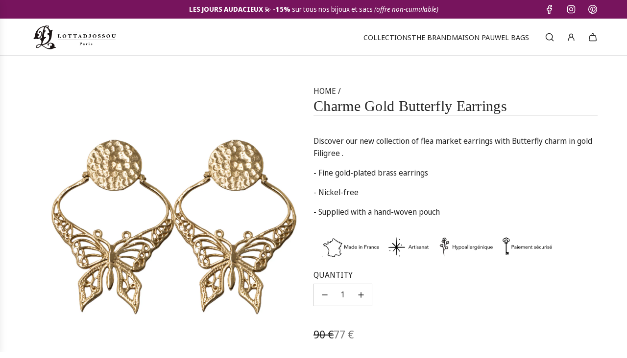

--- FILE ---
content_type: text/html; charset=utf-8
request_url: https://lottadjossou.com/products/boucles-doreilles-papillon-charme-dorees
body_size: 38607
content:
<!doctype html>
<html class="no-js" lang="fr">
<head>
  <!-- Basic page needs ================================================== -->
  <meta charset="utf-8"><meta http-equiv="X-UA-Compatible" content="IE=edge"><link href="//lottadjossou.com/cdn/shop/t/13/assets/swiper-bundle.min.css?v=127370101718424465871745878482" rel="stylesheet" type="text/css" media="all" />
  <link href="//lottadjossou.com/cdn/shop/t/13/assets/photoswipe.min.css?v=165459975419098386681745878479" rel="stylesheet" type="text/css" media="all" />
  <link href="//lottadjossou.com/cdn/shop/t/13/assets/theme.min.css?v=103097198932805653761745878479" rel="stylesheet" type="text/css" media="all" />
  <link href="//lottadjossou.com/cdn/shop/t/13/assets/custom.css?v=102509586697166887061745878480" rel="stylesheet" type="text/css" media="all" />

  
    <link rel="shortcut icon" href="//lottadjossou.com/cdn/shop/files/logo1_e0df590c-cd7a-4d75-bff6-fc2f89029305.png?crop=center&height=180&v=1614732230&width=180" type="image/png">
    <link rel="apple-touch-icon" sizes="180x180" href="//lottadjossou.com/cdn/shop/files/logo1_e0df590c-cd7a-4d75-bff6-fc2f89029305.png?crop=center&height=180&v=1614732230&width=180">
    <link rel="apple-touch-icon-precomposed" sizes="180x180" href="//lottadjossou.com/cdn/shop/files/logo1_e0df590c-cd7a-4d75-bff6-fc2f89029305.png?crop=center&height=180&v=1614732230&width=180">
    <link rel="icon" type="image/png" sizes="32x32" href="//lottadjossou.com/cdn/shop/files/logo1_e0df590c-cd7a-4d75-bff6-fc2f89029305.png?crop=center&height=32&v=1614732230&width=32">
    <link rel="icon" type="image/png" sizes="194x194" href="//lottadjossou.com/cdn/shop/files/logo1_e0df590c-cd7a-4d75-bff6-fc2f89029305.png?crop=center&height=194&v=1614732230&width=194">
    <link rel="icon" type="image/png" sizes="192x192" href="//lottadjossou.com/cdn/shop/files/logo1_e0df590c-cd7a-4d75-bff6-fc2f89029305.png?crop=center&height=192&v=1614732230&width=192">
    <link rel="icon" type="image/png" sizes="16x16" href="//lottadjossou.com/cdn/shop/files/logo1_e0df590c-cd7a-4d75-bff6-fc2f89029305.png?crop=center&height=16&v=1614732230&width=16">
  

    <link rel="preload" as="font" href="//lottadjossou.com/cdn/fonts/noto_sans_display/notosansdisplay_n4.6e40e262d89cfb66b08511b66a1661d28e47121f.woff2" type="font/woff2" crossorigin>
    
<!-- Title and description ================================================== -->
  <title>
    Boucles d&#39;Oreilles Papillon Charme Dorées &ndash; Lotta Djossou Paris Officiel
  </title>

  
    <meta name="description" content="Découvrir notre nouvelle collection des boucles d&#39;oreilles aux puces avec Papillon charme en filigrane doré. - Boucles d&#39;oreilles en laiton dorées or fin - Sans Nickel - Livré avec une pochette tissée main">
  

  <!-- Helpers ================================================== -->
  <!-- /snippets/social-meta-tags.liquid -->


<meta property="og:site_name" content="Lotta Djossou Paris Officiel">
<meta property="og:url" content="https://lottadjossou.com/products/boucles-doreilles-papillon-charme-dorees">
<meta property="og:title" content="Boucles d'Oreilles Papillon Charme Dorées">
<meta property="og:type" content="product">
<meta property="og:description" content="Découvrir notre nouvelle collection des boucles d&#39;oreilles aux puces avec Papillon charme en filigrane doré. - Boucles d&#39;oreilles en laiton dorées or fin - Sans Nickel - Livré avec une pochette tissée main">

  <meta property="og:price:amount" content="77">
  <meta property="og:price:currency" content="EUR">

<meta property="og:image" content="http://lottadjossou.com/cdn/shop/products/Lotta-Djossou-Boucles-Oreilles-55-PhotoRoom.png?v=1667925919"><meta property="og:image" content="http://lottadjossou.com/cdn/shop/files/Untitleddesign_38_26a28d06-19a0-4fbe-8610-5c1252ecae7a.jpg?v=1715289935"><meta property="og:image" content="http://lottadjossou.com/cdn/shop/products/Lotta-Djossou-Boucles-Oreilles-25.jpg?v=1715289935">
<meta property="og:image:alt" content="Boucles d'Oreilles Papillon Charme Dorées"><meta property="og:image:alt" content="Boucles d'Oreilles Papillon Charme Dorées"><meta property="og:image:alt" content="Boucles d'Oreilles Papillon Charme Dorées">
<meta property="og:image:secure_url" content="https://lottadjossou.com/cdn/shop/products/Lotta-Djossou-Boucles-Oreilles-55-PhotoRoom.png?v=1667925919"><meta property="og:image:secure_url" content="https://lottadjossou.com/cdn/shop/files/Untitleddesign_38_26a28d06-19a0-4fbe-8610-5c1252ecae7a.jpg?v=1715289935"><meta property="og:image:secure_url" content="https://lottadjossou.com/cdn/shop/products/Lotta-Djossou-Boucles-Oreilles-25.jpg?v=1715289935">


<meta name="x:card" content="summary_large_image">
<meta name="x:title" content="Boucles d'Oreilles Papillon Charme Dorées">
<meta name="x:description" content="Découvrir notre nouvelle collection des boucles d&#39;oreilles aux puces avec Papillon charme en filigrane doré. - Boucles d&#39;oreilles en laiton dorées or fin - Sans Nickel - Livré avec une pochette tissée main">

  <link rel="canonical" href="https://lottadjossou.com/products/boucles-doreilles-papillon-charme-dorees"/>
  <meta name="viewport" content="width=device-width, initial-scale=1, shrink-to-fit=no">
  <meta name="theme-color" content="#242424">

  <!-- CSS ================================================== -->
  <style>
/*============================================================================
  #Typography
==============================================================================*/







@font-face {
  font-family: "Noto Sans Display";
  font-weight: 400;
  font-style: normal;
  font-display: swap;
  src: url("//lottadjossou.com/cdn/fonts/noto_sans_display/notosansdisplay_n4.6e40e262d89cfb66b08511b66a1661d28e47121f.woff2") format("woff2"),
       url("//lottadjossou.com/cdn/fonts/noto_sans_display/notosansdisplay_n4.a6db5bccb7c69a790647fdb0790ff2a7d380aee2.woff") format("woff");
}


  



  @font-face {
  font-family: "Noto Sans Display";
  font-weight: 700;
  font-style: normal;
  font-display: swap;
  src: url("//lottadjossou.com/cdn/fonts/noto_sans_display/notosansdisplay_n7.f0aae6d9f7415649f065ae8a22e3c6baead78f8a.woff2") format("woff2"),
       url("//lottadjossou.com/cdn/fonts/noto_sans_display/notosansdisplay_n7.c7773a3fcbb5f6fb15f694a6bfaf6aadd41228f7.woff") format("woff");
}




  @font-face {
  font-family: "Noto Sans Display";
  font-weight: 400;
  font-style: italic;
  font-display: swap;
  src: url("//lottadjossou.com/cdn/fonts/noto_sans_display/notosansdisplay_i4.45a1805847fee4143bd6d63d593f3cf3359bbf3c.woff2") format("woff2"),
       url("//lottadjossou.com/cdn/fonts/noto_sans_display/notosansdisplay_i4.d8bdebb04d12dbaf1349a77101fbe555489fde58.woff") format("woff");
}




  @font-face {
  font-family: "Noto Sans Display";
  font-weight: 700;
  font-style: italic;
  font-display: swap;
  src: url("//lottadjossou.com/cdn/fonts/noto_sans_display/notosansdisplay_i7.91a1bafe47f81a1fc3d1af9e45a3d51dd8253e62.woff2") format("woff2"),
       url("//lottadjossou.com/cdn/fonts/noto_sans_display/notosansdisplay_i7.ce896cb1a63be1b7b45d359a23c86235cb39deb2.woff") format("woff");
}









/*============================================================================
  #General Variables
==============================================================================*/

:root {

  --font-weight-normal: 400;
  --font-weight-bold: 700;
  --font-weight-header-bold: 700;

  --header-font-stack: Palatino, 'Palatino Linotype', 'Book Antiqua', serif;
  --header-font-weight: 400;
  --header-font-style: normal;
  --header-text-size: 30;
  --header-text-size-px: 30px;
  --header-mobile-text-size-px: 22px;

  --header-font-case: uppercase;
  --header-font-size: 15;
  --header-font-size-px: 15px;

  --heading-spacing: 0.01em;
  --heading-line-height: 1.2;
  --heading-font-case: normal;
  --heading-font-stack: FontDrop;

  --body-font-stack: "Noto Sans Display", sans-serif;
  --body-font-weight: 400;
  --body-font-style: normal;

  --button-font-stack: "Noto Sans Display", sans-serif;
  --button-font-weight: 400;
  --button-font-style: normal;

  --label-font-stack: "Noto Sans Display", sans-serif;
  --label-font-weight: 400;
  --label-font-style: normal;
  --label-font-case: uppercase;
  --label-spacing: 0px;

  --navigation-font-stack: "Noto Sans Display", sans-serif;
  --navigation-font-weight: 400;
  --navigation-font-style: normal;
  --navigation-font-letter-spacing: normal;

  --base-font-size-int: 16;
  --base-font-size: 16px;

  --body-font-size-12-to-em: 0.75em;
  --body-font-size-16-to-em: 1.0em;
  --body-font-size-22-to-em: 1.38em;
  --body-font-size-28-to-em: 1.75em;
  --body-font-size-36-to-em: 2.25em;

  /* Heading Sizes */

  
  --h1-size: 38px;
  --h2-size: 30px;
  --h3-size: 26px;
  --h4-size: 23px;
  --h5-size: 19px;
  --h6-size: 16px;

  --sale-badge-color: #737373;
  --sold-out-badge-color: #242424;
  --custom-badge-color: #494949;
  --preorder-badge-color: #494949;
  --badge-font-color: #ffffff;

  --primary-btn-text-color: #ffffff;
  --primary-btn-text-color-opacity50: rgba(255, 255, 255, 0.5);
  --primary-btn-bg-color: #242424;
  --primary-btn-bg-color-opacity50: rgba(36, 36, 36, 0.5);

  --button-text-case: none;
  --button-font-size: 14;
  --button-font-size-px: 14px;
  --button-text-spacing-px: 1px;

  
    --text-line-clamp: none;
  

  
    --alt-btn-border-radius: 0.5rem;
  

  --text-color: #242424;
  --text-color-lighten5: #313131;
  --text-color-lighten70: #d7d7d7;
  --text-color-transparent05: rgba(36, 36, 36, 0.05);
  --text-color-transparent10: rgba(36, 36, 36, 0.1);
  --text-color-transparent15: rgba(36, 36, 36, 0.15);
  --text-color-transparent25: rgba(36, 36, 36, 0.25);
  --text-color-transparent30: rgba(36, 36, 36, 0.3);
  --text-color-transparent40: rgba(36, 36, 36, 0.4);
  --text-color-transparent50: rgba(36, 36, 36, 0.5);
  --text-color-transparent5: rgba(36, 36, 36, 0.5);
  --text-color-transparent6: rgba(36, 36, 36, 0.6);
  --text-color-transparent7: rgba(36, 36, 36, 0.7);
  --text-color-transparent8: rgba(36, 36, 36, 0.8);

  
    --heading-xl-font-size: 28px;
    --heading-l-font-size: 22px;
    --subheading-font-size: 20px;
  

  
    --small-body-font-size: 14px;
  

  --link-color: #242424;
  --on-sale-color: #737373;

  --body-color: #ffffff;
  --body-color-darken10: #e6e6e6;
  --body-color-transparent00: rgba(255, 255, 255, 0);
  --body-color-transparent40: rgba(255, 255, 255, 0.4);
  --body-color-transparent50: rgba(255, 255, 255, 0.5);
  --body-color-transparent90: rgba(255, 255, 255, 0.9);

  --body-secondary-color: #f3f3f3;
  --body-secondary-color-transparent00: rgba(243, 243, 243, 0);
  --body-secondary-color-darken05: #e6e6e6;

  --color-primary-background: #ffffff;
  --color-primary-background-rgb: 255, 255, 255;
  --color-secondary-background: #f3f3f3;

  --border-color: rgba(36, 36, 36, 0.25);
  --link-border-color: rgba(36, 36, 36, 0.5);
  --border-color-darken10: #0a0a0a;
  --view-in-space-button-background: #f2f2f2;

  --header-color: #ffffff;
  --header-color-darken5: #f2f2f2;

  --header-border-color: #e6e5e7;

  --announcement-text-size: 14px;
  --announcement-text-spacing: 0px;

  --logo-font-size: 18px;

  --overlay-header-text-color: #fff;
  --nav-text-color: #242424;
  --nav-text-color-transparent10: rgba(36, 36, 36, 0.1);
  --nav-text-color-transparent30: rgba(36, 36, 36, 0.3);
  --nav-text-hover: #494949;

  --color-scheme-light-background: #f9f9fb;
  --color-scheme-light-background-transparent40: rgba(249, 249, 251, 0.4);
  --color-scheme-light-background-transparent50: rgba(249, 249, 251, 0.5);
  --color-scheme-light-background-lighten5: #ffffff;
  --color-scheme-light-background-rgb: 249, 249, 251;
  --color-scheme-light-text: #494949;
  --color-scheme-light-text-transparent10: rgba(73, 73, 73, 0.1);
  --color-scheme-light-text-transparent25: rgba(73, 73, 73, 0.25);
  --color-scheme-light-text-transparent40: rgba(73, 73, 73, 0.4);
  --color-scheme-light-text-transparent50: rgba(73, 73, 73, 0.5);
  --color-scheme-light-text-transparent60: rgba(73, 73, 73, 0.6);

  --color-scheme-feature-background: #e9e3dc;
  --color-scheme-feature-background-transparent40: rgba(233, 227, 220, 0.4);
  --color-scheme-feature-background-transparent50: rgba(233, 227, 220, 0.5);
  --color-scheme-feature-background-lighten5: #f3f0ec;
  --color-scheme-feature-background-rgb: 233, 227, 220;
  --color-scheme-feature-text: #000000;
  --color-scheme-feature-text-transparent10: rgba(0, 0, 0, 0.1);
  --color-scheme-feature-text-transparent25: rgba(0, 0, 0, 0.25);
  --color-scheme-feature-text-transparent40: rgba(0, 0, 0, 0.4);
  --color-scheme-feature-text-transparent50: rgba(0, 0, 0, 0.5);
  --color-scheme-feature-text-transparent60: rgba(0, 0, 0, 0.6);

  --homepage-sections-accent-secondary-color-transparent60: rgba(0, 0, 0, 0.6);

  --color-scheme-dark-background: #242424;
  --color-scheme-dark-background-transparent40: rgba(36, 36, 36, 0.4);
  --color-scheme-dark-background-transparent50: rgba(36, 36, 36, 0.5);
  --color-scheme-dark-background-rgb: 36, 36, 36;
  --color-scheme-dark-text: #ffffff;
  --color-scheme-dark-text-transparent10: rgba(255, 255, 255, 0.1);
  --color-scheme-dark-text-transparent25: rgba(255, 255, 255, 0.25);
  --color-scheme-dark-text-transparent40: rgba(255, 255, 255, 0.4);
  --color-scheme-dark-text-transparent50: rgba(255, 255, 255, 0.5);
  --color-scheme-dark-text-transparent60: rgba(255, 255, 255, 0.6);

  --filter-bg-color: rgba(36, 36, 36, 0.1);

  --menu-drawer-color: #fff;
  --menu-drawer-color-darken5: #f2f2f2;
  --menu-drawer-text-color: #242424;
  --menu-drawer-text-color-transparent10: rgba(36, 36, 36, 0.1);
  --menu-drawer-text-color-transparent30: rgba(36, 36, 36, 0.3);
  --menu-drawer-border-color: rgba(36, 36, 36, 0.25);
  --menu-drawer-text-hover-color: #494949;

  --cart-drawer-color: #ffffff;
  --cart-drawer-color-transparent50: rgba(255, 255, 255, 0.5);
  --cart-drawer-text-color: #242424;
  --cart-drawer-text-color-transparent10: rgba(36, 36, 36, 0.1);
  --cart-drawer-text-color-transparent25: rgba(36, 36, 36, 0.25);
  --cart-drawer-text-color-transparent40: rgba(36, 36, 36, 0.4);
  --cart-drawer-text-color-transparent50: rgba(36, 36, 36, 0.5);
  --cart-drawer-text-color-transparent70: rgba(36, 36, 36, 0.7);
  --cart-drawer-text-color-lighten10: #3e3e3e;
  --cart-drawer-border-color: rgba(36, 36, 36, 0.25);

  --fancybox-overlay: url('//lottadjossou.com/cdn/shop/t/13/assets/fancybox_overlay.png?v=61793926319831825281745878483');

  --success-color: #28a745;
  --error-color: #DC3545;
  --warning-color: #EB9247;

  /* Shop Pay Installments variables */
  --color-body: #f3f3f3;
  --color-bg: #f3f3f3;

  /* Checkbox */
  --checkbox-size: 16px;
  --line-height-base: 1.6;
}
</style>

  <style data-shopify>
    *,
    *::before,
    *::after {
      box-sizing: inherit;
    }

    html {
      box-sizing: border-box;
      background-color: var(--body-color);
      height: 100%;
      margin: 0;
    }

    body {
      background-color: var(--body-color);
      min-height: 100%;
      margin: 0;
      display: grid;
      grid-template-rows: auto auto 1fr auto;
      grid-template-columns: 100%;
      overflow-x: hidden;
    }

    .sr-only {
      position: absolute;
      width: 1px;
      height: 1px;
      padding: 0;
      margin: -1px;
      overflow: hidden;
      clip: rect(0, 0, 0, 0);
      border: 0;
    }

    .sr-only-focusable:active, .sr-only-focusable:focus {
      position: static;
      width: auto;
      height: auto;
      margin: 0;
      overflow: visible;
      clip: auto;
    }
  </style>

  <!-- Header hook for plugins ================================================== -->
  <script>window.performance && window.performance.mark && window.performance.mark('shopify.content_for_header.start');</script><meta name="google-site-verification" content="oq2isMbZceu8-nfnBaNW5Y2o0QvyI7HHcCMo7fyZup8">
<meta name="facebook-domain-verification" content="ftgjirt4eii64aqakxyp0s2i9szt56">
<meta name="facebook-domain-verification" content="e55nhrge3u87lw361s9rxfiwgkrib9">
<meta name="facebook-domain-verification" content="a7lyvnzrvf9of167ue4bmepq4370fc">
<meta id="shopify-digital-wallet" name="shopify-digital-wallet" content="/27537768520/digital_wallets/dialog">
<meta name="shopify-checkout-api-token" content="6674e46e8fcec7673d9f27669a201f14">
<meta id="in-context-paypal-metadata" data-shop-id="27537768520" data-venmo-supported="false" data-environment="production" data-locale="fr_FR" data-paypal-v4="true" data-currency="EUR">
<link rel="alternate" hreflang="x-default" href="https://lottadjossou.com/products/boucles-doreilles-papillon-charme-dorees">
<link rel="alternate" hreflang="fr" href="https://lottadjossou.com/products/boucles-doreilles-papillon-charme-dorees">
<link rel="alternate" hreflang="en" href="https://lottadjossou.com/en/products/boucles-doreilles-papillon-charme-dorees">
<link rel="alternate" type="application/json+oembed" href="https://lottadjossou.com/products/boucles-doreilles-papillon-charme-dorees.oembed">
<script async="async" src="/checkouts/internal/preloads.js?locale=fr-FR"></script>
<script id="shopify-features" type="application/json">{"accessToken":"6674e46e8fcec7673d9f27669a201f14","betas":["rich-media-storefront-analytics"],"domain":"lottadjossou.com","predictiveSearch":true,"shopId":27537768520,"locale":"fr"}</script>
<script>var Shopify = Shopify || {};
Shopify.shop = "lottadjossou.myshopify.com";
Shopify.locale = "fr";
Shopify.currency = {"active":"EUR","rate":"1.0"};
Shopify.country = "FR";
Shopify.theme = {"name":"LD - 2504 - v4.2","id":182086697309,"schema_name":"Flow","schema_version":"39.5.0","theme_store_id":null,"role":"main"};
Shopify.theme.handle = "null";
Shopify.theme.style = {"id":null,"handle":null};
Shopify.cdnHost = "lottadjossou.com/cdn";
Shopify.routes = Shopify.routes || {};
Shopify.routes.root = "/";</script>
<script type="module">!function(o){(o.Shopify=o.Shopify||{}).modules=!0}(window);</script>
<script>!function(o){function n(){var o=[];function n(){o.push(Array.prototype.slice.apply(arguments))}return n.q=o,n}var t=o.Shopify=o.Shopify||{};t.loadFeatures=n(),t.autoloadFeatures=n()}(window);</script>
<script id="shop-js-analytics" type="application/json">{"pageType":"product"}</script>
<script defer="defer" async type="module" src="//lottadjossou.com/cdn/shopifycloud/shop-js/modules/v2/client.init-shop-cart-sync_Lpn8ZOi5.fr.esm.js"></script>
<script defer="defer" async type="module" src="//lottadjossou.com/cdn/shopifycloud/shop-js/modules/v2/chunk.common_X4Hu3kma.esm.js"></script>
<script defer="defer" async type="module" src="//lottadjossou.com/cdn/shopifycloud/shop-js/modules/v2/chunk.modal_BV0V5IrV.esm.js"></script>
<script type="module">
  await import("//lottadjossou.com/cdn/shopifycloud/shop-js/modules/v2/client.init-shop-cart-sync_Lpn8ZOi5.fr.esm.js");
await import("//lottadjossou.com/cdn/shopifycloud/shop-js/modules/v2/chunk.common_X4Hu3kma.esm.js");
await import("//lottadjossou.com/cdn/shopifycloud/shop-js/modules/v2/chunk.modal_BV0V5IrV.esm.js");

  window.Shopify.SignInWithShop?.initShopCartSync?.({"fedCMEnabled":true,"windoidEnabled":true});

</script>
<script>(function() {
  var isLoaded = false;
  function asyncLoad() {
    if (isLoaded) return;
    isLoaded = true;
    var urls = ["https:\/\/cdn.weglot.com\/weglot_script_tag.js?shop=lottadjossou.myshopify.com","https:\/\/d23dclunsivw3h.cloudfront.net\/redirect-app.js?shop=lottadjossou.myshopify.com","https:\/\/lottadjossou.com\/apps\/buckscc\/sdk.min.js?shop=lottadjossou.myshopify.com","https:\/\/storage.googleapis.com\/timesact-resources\/scripts\/timesact.js?shop=lottadjossou.myshopify.com","https:\/\/cdn.eu.amplitude.com\/script\/5328937de2e1edee6b883b02431f0a34.js?library=shopify\u0026shop=lottadjossou.myshopify.com"];
    for (var i = 0; i < urls.length; i++) {
      var s = document.createElement('script');
      s.type = 'text/javascript';
      s.async = true;
      s.src = urls[i];
      var x = document.getElementsByTagName('script')[0];
      x.parentNode.insertBefore(s, x);
    }
  };
  if(window.attachEvent) {
    window.attachEvent('onload', asyncLoad);
  } else {
    window.addEventListener('load', asyncLoad, false);
  }
})();</script>
<script id="__st">var __st={"a":27537768520,"offset":3600,"reqid":"ea684026-8602-44c3-8130-272f55edc79e-1769889723","pageurl":"lottadjossou.com\/products\/boucles-doreilles-papillon-charme-dorees","u":"426b2987b376","p":"product","rtyp":"product","rid":6674166448200};</script>
<script>window.ShopifyPaypalV4VisibilityTracking = true;</script>
<script id="captcha-bootstrap">!function(){'use strict';const t='contact',e='account',n='new_comment',o=[[t,t],['blogs',n],['comments',n],[t,'customer']],c=[[e,'customer_login'],[e,'guest_login'],[e,'recover_customer_password'],[e,'create_customer']],r=t=>t.map((([t,e])=>`form[action*='/${t}']:not([data-nocaptcha='true']) input[name='form_type'][value='${e}']`)).join(','),a=t=>()=>t?[...document.querySelectorAll(t)].map((t=>t.form)):[];function s(){const t=[...o],e=r(t);return a(e)}const i='password',u='form_key',d=['recaptcha-v3-token','g-recaptcha-response','h-captcha-response',i],f=()=>{try{return window.sessionStorage}catch{return}},m='__shopify_v',_=t=>t.elements[u];function p(t,e,n=!1){try{const o=window.sessionStorage,c=JSON.parse(o.getItem(e)),{data:r}=function(t){const{data:e,action:n}=t;return t[m]||n?{data:e,action:n}:{data:t,action:n}}(c);for(const[e,n]of Object.entries(r))t.elements[e]&&(t.elements[e].value=n);n&&o.removeItem(e)}catch(o){console.error('form repopulation failed',{error:o})}}const l='form_type',E='cptcha';function T(t){t.dataset[E]=!0}const w=window,h=w.document,L='Shopify',v='ce_forms',y='captcha';let A=!1;((t,e)=>{const n=(g='f06e6c50-85a8-45c8-87d0-21a2b65856fe',I='https://cdn.shopify.com/shopifycloud/storefront-forms-hcaptcha/ce_storefront_forms_captcha_hcaptcha.v1.5.2.iife.js',D={infoText:'Protégé par hCaptcha',privacyText:'Confidentialité',termsText:'Conditions'},(t,e,n)=>{const o=w[L][v],c=o.bindForm;if(c)return c(t,g,e,D).then(n);var r;o.q.push([[t,g,e,D],n]),r=I,A||(h.body.append(Object.assign(h.createElement('script'),{id:'captcha-provider',async:!0,src:r})),A=!0)});var g,I,D;w[L]=w[L]||{},w[L][v]=w[L][v]||{},w[L][v].q=[],w[L][y]=w[L][y]||{},w[L][y].protect=function(t,e){n(t,void 0,e),T(t)},Object.freeze(w[L][y]),function(t,e,n,w,h,L){const[v,y,A,g]=function(t,e,n){const i=e?o:[],u=t?c:[],d=[...i,...u],f=r(d),m=r(i),_=r(d.filter((([t,e])=>n.includes(e))));return[a(f),a(m),a(_),s()]}(w,h,L),I=t=>{const e=t.target;return e instanceof HTMLFormElement?e:e&&e.form},D=t=>v().includes(t);t.addEventListener('submit',(t=>{const e=I(t);if(!e)return;const n=D(e)&&!e.dataset.hcaptchaBound&&!e.dataset.recaptchaBound,o=_(e),c=g().includes(e)&&(!o||!o.value);(n||c)&&t.preventDefault(),c&&!n&&(function(t){try{if(!f())return;!function(t){const e=f();if(!e)return;const n=_(t);if(!n)return;const o=n.value;o&&e.removeItem(o)}(t);const e=Array.from(Array(32),(()=>Math.random().toString(36)[2])).join('');!function(t,e){_(t)||t.append(Object.assign(document.createElement('input'),{type:'hidden',name:u})),t.elements[u].value=e}(t,e),function(t,e){const n=f();if(!n)return;const o=[...t.querySelectorAll(`input[type='${i}']`)].map((({name:t})=>t)),c=[...d,...o],r={};for(const[a,s]of new FormData(t).entries())c.includes(a)||(r[a]=s);n.setItem(e,JSON.stringify({[m]:1,action:t.action,data:r}))}(t,e)}catch(e){console.error('failed to persist form',e)}}(e),e.submit())}));const S=(t,e)=>{t&&!t.dataset[E]&&(n(t,e.some((e=>e===t))),T(t))};for(const o of['focusin','change'])t.addEventListener(o,(t=>{const e=I(t);D(e)&&S(e,y())}));const B=e.get('form_key'),M=e.get(l),P=B&&M;t.addEventListener('DOMContentLoaded',(()=>{const t=y();if(P)for(const e of t)e.elements[l].value===M&&p(e,B);[...new Set([...A(),...v().filter((t=>'true'===t.dataset.shopifyCaptcha))])].forEach((e=>S(e,t)))}))}(h,new URLSearchParams(w.location.search),n,t,e,['guest_login'])})(!0,!0)}();</script>
<script integrity="sha256-4kQ18oKyAcykRKYeNunJcIwy7WH5gtpwJnB7kiuLZ1E=" data-source-attribution="shopify.loadfeatures" defer="defer" src="//lottadjossou.com/cdn/shopifycloud/storefront/assets/storefront/load_feature-a0a9edcb.js" crossorigin="anonymous"></script>
<script data-source-attribution="shopify.dynamic_checkout.dynamic.init">var Shopify=Shopify||{};Shopify.PaymentButton=Shopify.PaymentButton||{isStorefrontPortableWallets:!0,init:function(){window.Shopify.PaymentButton.init=function(){};var t=document.createElement("script");t.src="https://lottadjossou.com/cdn/shopifycloud/portable-wallets/latest/portable-wallets.fr.js",t.type="module",document.head.appendChild(t)}};
</script>
<script data-source-attribution="shopify.dynamic_checkout.buyer_consent">
  function portableWalletsHideBuyerConsent(e){var t=document.getElementById("shopify-buyer-consent"),n=document.getElementById("shopify-subscription-policy-button");t&&n&&(t.classList.add("hidden"),t.setAttribute("aria-hidden","true"),n.removeEventListener("click",e))}function portableWalletsShowBuyerConsent(e){var t=document.getElementById("shopify-buyer-consent"),n=document.getElementById("shopify-subscription-policy-button");t&&n&&(t.classList.remove("hidden"),t.removeAttribute("aria-hidden"),n.addEventListener("click",e))}window.Shopify?.PaymentButton&&(window.Shopify.PaymentButton.hideBuyerConsent=portableWalletsHideBuyerConsent,window.Shopify.PaymentButton.showBuyerConsent=portableWalletsShowBuyerConsent);
</script>
<script data-source-attribution="shopify.dynamic_checkout.cart.bootstrap">document.addEventListener("DOMContentLoaded",(function(){function t(){return document.querySelector("shopify-accelerated-checkout-cart, shopify-accelerated-checkout")}if(t())Shopify.PaymentButton.init();else{new MutationObserver((function(e,n){t()&&(Shopify.PaymentButton.init(),n.disconnect())})).observe(document.body,{childList:!0,subtree:!0})}}));
</script>
<link id="shopify-accelerated-checkout-styles" rel="stylesheet" media="screen" href="https://lottadjossou.com/cdn/shopifycloud/portable-wallets/latest/accelerated-checkout-backwards-compat.css" crossorigin="anonymous">
<style id="shopify-accelerated-checkout-cart">
        #shopify-buyer-consent {
  margin-top: 1em;
  display: inline-block;
  width: 100%;
}

#shopify-buyer-consent.hidden {
  display: none;
}

#shopify-subscription-policy-button {
  background: none;
  border: none;
  padding: 0;
  text-decoration: underline;
  font-size: inherit;
  cursor: pointer;
}

#shopify-subscription-policy-button::before {
  box-shadow: none;
}

      </style>

<script>window.performance && window.performance.mark && window.performance.mark('shopify.content_for_header.end');</script>

  <script defer src="//lottadjossou.com/cdn/shop/t/13/assets/eventBus.js?v=100401504747444416941745878480"></script>

  <script type="text/javascript">
		window.wetheme = {
			name: 'Flow',
			webcomponentRegistry: {
        registry: {},
				checkScriptLoaded: function(key) {
					return window.wetheme.webcomponentRegistry.registry[key] ? true : false
				},
        register: function(registration) {
            if(!window.wetheme.webcomponentRegistry.checkScriptLoaded(registration.key)) {
              window.wetheme.webcomponentRegistry.registry[registration.key] = registration
            }
        }
      }
    };
	</script>

  

  

  <script>document.documentElement.className = document.documentElement.className.replace('no-js', 'js');</script>
<!--Gem_Page_Header_Script-->
<!-- "snippets/gem-app-header-scripts.liquid" was not rendered, the associated app was uninstalled -->
<!--End_Gem_Page_Header_Script-->
<!-- BEGIN app block: shopify://apps/klaviyo-email-marketing-sms/blocks/klaviyo-onsite-embed/2632fe16-c075-4321-a88b-50b567f42507 -->












  <script async src="https://static.klaviyo.com/onsite/js/Sfp6FD/klaviyo.js?company_id=Sfp6FD"></script>
  <script>!function(){if(!window.klaviyo){window._klOnsite=window._klOnsite||[];try{window.klaviyo=new Proxy({},{get:function(n,i){return"push"===i?function(){var n;(n=window._klOnsite).push.apply(n,arguments)}:function(){for(var n=arguments.length,o=new Array(n),w=0;w<n;w++)o[w]=arguments[w];var t="function"==typeof o[o.length-1]?o.pop():void 0,e=new Promise((function(n){window._klOnsite.push([i].concat(o,[function(i){t&&t(i),n(i)}]))}));return e}}})}catch(n){window.klaviyo=window.klaviyo||[],window.klaviyo.push=function(){var n;(n=window._klOnsite).push.apply(n,arguments)}}}}();</script>

  
    <script id="viewed_product">
      if (item == null) {
        var _learnq = _learnq || [];

        var MetafieldReviews = null
        var MetafieldYotpoRating = null
        var MetafieldYotpoCount = null
        var MetafieldLooxRating = null
        var MetafieldLooxCount = null
        var okendoProduct = null
        var okendoProductReviewCount = null
        var okendoProductReviewAverageValue = null
        try {
          // The following fields are used for Customer Hub recently viewed in order to add reviews.
          // This information is not part of __kla_viewed. Instead, it is part of __kla_viewed_reviewed_items
          MetafieldReviews = {};
          MetafieldYotpoRating = null
          MetafieldYotpoCount = null
          MetafieldLooxRating = null
          MetafieldLooxCount = null

          okendoProduct = null
          // If the okendo metafield is not legacy, it will error, which then requires the new json formatted data
          if (okendoProduct && 'error' in okendoProduct) {
            okendoProduct = null
          }
          okendoProductReviewCount = okendoProduct ? okendoProduct.reviewCount : null
          okendoProductReviewAverageValue = okendoProduct ? okendoProduct.reviewAverageValue : null
        } catch (error) {
          console.error('Error in Klaviyo onsite reviews tracking:', error);
        }

        var item = {
          Name: "Boucles d'Oreilles Papillon Charme Dorées",
          ProductID: 6674166448200,
          Categories: ["Automne","Best sellers","Boucles d'oreilles","Boucles d'oreilles - Insecte","Compare at price not null","Coups de coeur Automne","Idées cadeaux Fête des mères","Insecte","Nouveautés","Our Best Sellers","Produits en or","Sélection Fêtes","Tous les bijoux"],
          ImageURL: "https://lottadjossou.com/cdn/shop/products/Lotta-Djossou-Boucles-Oreilles-55-PhotoRoom_grande.png?v=1667925919",
          URL: "https://lottadjossou.com/products/boucles-doreilles-papillon-charme-dorees",
          Brand: "Lotta Djossou Paris",
          Price: " 77 €",
          Value: "77",
          CompareAtPrice: " 90 €"
        };
        _learnq.push(['track', 'Viewed Product', item]);
        _learnq.push(['trackViewedItem', {
          Title: item.Name,
          ItemId: item.ProductID,
          Categories: item.Categories,
          ImageUrl: item.ImageURL,
          Url: item.URL,
          Metadata: {
            Brand: item.Brand,
            Price: item.Price,
            Value: item.Value,
            CompareAtPrice: item.CompareAtPrice
          },
          metafields:{
            reviews: MetafieldReviews,
            yotpo:{
              rating: MetafieldYotpoRating,
              count: MetafieldYotpoCount,
            },
            loox:{
              rating: MetafieldLooxRating,
              count: MetafieldLooxCount,
            },
            okendo: {
              rating: okendoProductReviewAverageValue,
              count: okendoProductReviewCount,
            }
          }
        }]);
      }
    </script>
  




  <script>
    window.klaviyoReviewsProductDesignMode = false
  </script>







<!-- END app block --><!-- BEGIN app block: shopify://apps/weglot-translate-your-store/blocks/weglot/3097482a-fafe-42ff-bc33-ea19e35c4a20 -->
  <link rel="alternate" hreflang="fr" href="https://lottadjossou.com/products/boucles-doreilles-papillon-charme-dorees" />






  
    

    
    
    
      <link rel="alternate" hreflang="en" href="https:///products/boucles-doreilles-papillon-charme-dorees" />
    
  


<!--Start Weglot Script-->
<script src="https://cdn.weglot.com/weglot.min.js?api_key=wg_cee351404f63179d064f0adcf6b3b96f5" async></script>
<!--End Weglot Script-->

<!-- END app block --><link href="https://monorail-edge.shopifysvc.com" rel="dns-prefetch">
<script>(function(){if ("sendBeacon" in navigator && "performance" in window) {try {var session_token_from_headers = performance.getEntriesByType('navigation')[0].serverTiming.find(x => x.name == '_s').description;} catch {var session_token_from_headers = undefined;}var session_cookie_matches = document.cookie.match(/_shopify_s=([^;]*)/);var session_token_from_cookie = session_cookie_matches && session_cookie_matches.length === 2 ? session_cookie_matches[1] : "";var session_token = session_token_from_headers || session_token_from_cookie || "";function handle_abandonment_event(e) {var entries = performance.getEntries().filter(function(entry) {return /monorail-edge.shopifysvc.com/.test(entry.name);});if (!window.abandonment_tracked && entries.length === 0) {window.abandonment_tracked = true;var currentMs = Date.now();var navigation_start = performance.timing.navigationStart;var payload = {shop_id: 27537768520,url: window.location.href,navigation_start,duration: currentMs - navigation_start,session_token,page_type: "product"};window.navigator.sendBeacon("https://monorail-edge.shopifysvc.com/v1/produce", JSON.stringify({schema_id: "online_store_buyer_site_abandonment/1.1",payload: payload,metadata: {event_created_at_ms: currentMs,event_sent_at_ms: currentMs}}));}}window.addEventListener('pagehide', handle_abandonment_event);}}());</script>
<script id="web-pixels-manager-setup">(function e(e,d,r,n,o){if(void 0===o&&(o={}),!Boolean(null===(a=null===(i=window.Shopify)||void 0===i?void 0:i.analytics)||void 0===a?void 0:a.replayQueue)){var i,a;window.Shopify=window.Shopify||{};var t=window.Shopify;t.analytics=t.analytics||{};var s=t.analytics;s.replayQueue=[],s.publish=function(e,d,r){return s.replayQueue.push([e,d,r]),!0};try{self.performance.mark("wpm:start")}catch(e){}var l=function(){var e={modern:/Edge?\/(1{2}[4-9]|1[2-9]\d|[2-9]\d{2}|\d{4,})\.\d+(\.\d+|)|Firefox\/(1{2}[4-9]|1[2-9]\d|[2-9]\d{2}|\d{4,})\.\d+(\.\d+|)|Chrom(ium|e)\/(9{2}|\d{3,})\.\d+(\.\d+|)|(Maci|X1{2}).+ Version\/(15\.\d+|(1[6-9]|[2-9]\d|\d{3,})\.\d+)([,.]\d+|)( \(\w+\)|)( Mobile\/\w+|) Safari\/|Chrome.+OPR\/(9{2}|\d{3,})\.\d+\.\d+|(CPU[ +]OS|iPhone[ +]OS|CPU[ +]iPhone|CPU IPhone OS|CPU iPad OS)[ +]+(15[._]\d+|(1[6-9]|[2-9]\d|\d{3,})[._]\d+)([._]\d+|)|Android:?[ /-](13[3-9]|1[4-9]\d|[2-9]\d{2}|\d{4,})(\.\d+|)(\.\d+|)|Android.+Firefox\/(13[5-9]|1[4-9]\d|[2-9]\d{2}|\d{4,})\.\d+(\.\d+|)|Android.+Chrom(ium|e)\/(13[3-9]|1[4-9]\d|[2-9]\d{2}|\d{4,})\.\d+(\.\d+|)|SamsungBrowser\/([2-9]\d|\d{3,})\.\d+/,legacy:/Edge?\/(1[6-9]|[2-9]\d|\d{3,})\.\d+(\.\d+|)|Firefox\/(5[4-9]|[6-9]\d|\d{3,})\.\d+(\.\d+|)|Chrom(ium|e)\/(5[1-9]|[6-9]\d|\d{3,})\.\d+(\.\d+|)([\d.]+$|.*Safari\/(?![\d.]+ Edge\/[\d.]+$))|(Maci|X1{2}).+ Version\/(10\.\d+|(1[1-9]|[2-9]\d|\d{3,})\.\d+)([,.]\d+|)( \(\w+\)|)( Mobile\/\w+|) Safari\/|Chrome.+OPR\/(3[89]|[4-9]\d|\d{3,})\.\d+\.\d+|(CPU[ +]OS|iPhone[ +]OS|CPU[ +]iPhone|CPU IPhone OS|CPU iPad OS)[ +]+(10[._]\d+|(1[1-9]|[2-9]\d|\d{3,})[._]\d+)([._]\d+|)|Android:?[ /-](13[3-9]|1[4-9]\d|[2-9]\d{2}|\d{4,})(\.\d+|)(\.\d+|)|Mobile Safari.+OPR\/([89]\d|\d{3,})\.\d+\.\d+|Android.+Firefox\/(13[5-9]|1[4-9]\d|[2-9]\d{2}|\d{4,})\.\d+(\.\d+|)|Android.+Chrom(ium|e)\/(13[3-9]|1[4-9]\d|[2-9]\d{2}|\d{4,})\.\d+(\.\d+|)|Android.+(UC? ?Browser|UCWEB|U3)[ /]?(15\.([5-9]|\d{2,})|(1[6-9]|[2-9]\d|\d{3,})\.\d+)\.\d+|SamsungBrowser\/(5\.\d+|([6-9]|\d{2,})\.\d+)|Android.+MQ{2}Browser\/(14(\.(9|\d{2,})|)|(1[5-9]|[2-9]\d|\d{3,})(\.\d+|))(\.\d+|)|K[Aa][Ii]OS\/(3\.\d+|([4-9]|\d{2,})\.\d+)(\.\d+|)/},d=e.modern,r=e.legacy,n=navigator.userAgent;return n.match(d)?"modern":n.match(r)?"legacy":"unknown"}(),u="modern"===l?"modern":"legacy",c=(null!=n?n:{modern:"",legacy:""})[u],f=function(e){return[e.baseUrl,"/wpm","/b",e.hashVersion,"modern"===e.buildTarget?"m":"l",".js"].join("")}({baseUrl:d,hashVersion:r,buildTarget:u}),m=function(e){var d=e.version,r=e.bundleTarget,n=e.surface,o=e.pageUrl,i=e.monorailEndpoint;return{emit:function(e){var a=e.status,t=e.errorMsg,s=(new Date).getTime(),l=JSON.stringify({metadata:{event_sent_at_ms:s},events:[{schema_id:"web_pixels_manager_load/3.1",payload:{version:d,bundle_target:r,page_url:o,status:a,surface:n,error_msg:t},metadata:{event_created_at_ms:s}}]});if(!i)return console&&console.warn&&console.warn("[Web Pixels Manager] No Monorail endpoint provided, skipping logging."),!1;try{return self.navigator.sendBeacon.bind(self.navigator)(i,l)}catch(e){}var u=new XMLHttpRequest;try{return u.open("POST",i,!0),u.setRequestHeader("Content-Type","text/plain"),u.send(l),!0}catch(e){return console&&console.warn&&console.warn("[Web Pixels Manager] Got an unhandled error while logging to Monorail."),!1}}}}({version:r,bundleTarget:l,surface:e.surface,pageUrl:self.location.href,monorailEndpoint:e.monorailEndpoint});try{o.browserTarget=l,function(e){var d=e.src,r=e.async,n=void 0===r||r,o=e.onload,i=e.onerror,a=e.sri,t=e.scriptDataAttributes,s=void 0===t?{}:t,l=document.createElement("script"),u=document.querySelector("head"),c=document.querySelector("body");if(l.async=n,l.src=d,a&&(l.integrity=a,l.crossOrigin="anonymous"),s)for(var f in s)if(Object.prototype.hasOwnProperty.call(s,f))try{l.dataset[f]=s[f]}catch(e){}if(o&&l.addEventListener("load",o),i&&l.addEventListener("error",i),u)u.appendChild(l);else{if(!c)throw new Error("Did not find a head or body element to append the script");c.appendChild(l)}}({src:f,async:!0,onload:function(){if(!function(){var e,d;return Boolean(null===(d=null===(e=window.Shopify)||void 0===e?void 0:e.analytics)||void 0===d?void 0:d.initialized)}()){var d=window.webPixelsManager.init(e)||void 0;if(d){var r=window.Shopify.analytics;r.replayQueue.forEach((function(e){var r=e[0],n=e[1],o=e[2];d.publishCustomEvent(r,n,o)})),r.replayQueue=[],r.publish=d.publishCustomEvent,r.visitor=d.visitor,r.initialized=!0}}},onerror:function(){return m.emit({status:"failed",errorMsg:"".concat(f," has failed to load")})},sri:function(e){var d=/^sha384-[A-Za-z0-9+/=]+$/;return"string"==typeof e&&d.test(e)}(c)?c:"",scriptDataAttributes:o}),m.emit({status:"loading"})}catch(e){m.emit({status:"failed",errorMsg:(null==e?void 0:e.message)||"Unknown error"})}}})({shopId: 27537768520,storefrontBaseUrl: "https://lottadjossou.com",extensionsBaseUrl: "https://extensions.shopifycdn.com/cdn/shopifycloud/web-pixels-manager",monorailEndpoint: "https://monorail-edge.shopifysvc.com/unstable/produce_batch",surface: "storefront-renderer",enabledBetaFlags: ["2dca8a86"],webPixelsConfigList: [{"id":"3964535133","configuration":"{\"accountID\":\"Sfp6FD\",\"webPixelConfig\":\"eyJlbmFibGVBZGRlZFRvQ2FydEV2ZW50cyI6IHRydWV9\"}","eventPayloadVersion":"v1","runtimeContext":"STRICT","scriptVersion":"524f6c1ee37bacdca7657a665bdca589","type":"APP","apiClientId":123074,"privacyPurposes":["ANALYTICS","MARKETING"],"dataSharingAdjustments":{"protectedCustomerApprovalScopes":["read_customer_address","read_customer_email","read_customer_name","read_customer_personal_data","read_customer_phone"]}},{"id":"1787298141","configuration":"{\"accountID\":\"lottadjossou.myshopify.com\",\"amplitudeAPIKey\":\"5328937de2e1edee6b883b02431f0a34\",\"serverZone\":\"EU\"}","eventPayloadVersion":"v1","runtimeContext":"STRICT","scriptVersion":"49d729a392fbb67dc91545107e0e93dc","type":"APP","apiClientId":5599249,"privacyPurposes":["ANALYTICS","MARKETING","SALE_OF_DATA"],"dataSharingAdjustments":{"protectedCustomerApprovalScopes":["read_customer_email","read_customer_personal_data"]}},{"id":"1265860957","configuration":"{\"config\":\"{\\\"pixel_id\\\":\\\"AW-350095495\\\",\\\"target_country\\\":\\\"FR\\\",\\\"gtag_events\\\":[{\\\"type\\\":\\\"page_view\\\",\\\"action_label\\\":\\\"AW-350095495\\\/oCJQCJiGksgCEIeR-KYB\\\"},{\\\"type\\\":\\\"purchase\\\",\\\"action_label\\\":\\\"AW-350095495\\\/MlhbCJuGksgCEIeR-KYB\\\"},{\\\"type\\\":\\\"view_item\\\",\\\"action_label\\\":\\\"AW-350095495\\\/Po-cCJ6GksgCEIeR-KYB\\\"},{\\\"type\\\":\\\"add_to_cart\\\",\\\"action_label\\\":\\\"AW-350095495\\\/_KryCKGGksgCEIeR-KYB\\\"},{\\\"type\\\":\\\"begin_checkout\\\",\\\"action_label\\\":\\\"AW-350095495\\\/4GJcCKSGksgCEIeR-KYB\\\"},{\\\"type\\\":\\\"search\\\",\\\"action_label\\\":\\\"AW-350095495\\\/kI_CCKeGksgCEIeR-KYB\\\"},{\\\"type\\\":\\\"add_payment_info\\\",\\\"action_label\\\":\\\"AW-350095495\\\/4Oa4CKqGksgCEIeR-KYB\\\"}],\\\"enable_monitoring_mode\\\":false}\"}","eventPayloadVersion":"v1","runtimeContext":"OPEN","scriptVersion":"b2a88bafab3e21179ed38636efcd8a93","type":"APP","apiClientId":1780363,"privacyPurposes":[],"dataSharingAdjustments":{"protectedCustomerApprovalScopes":["read_customer_address","read_customer_email","read_customer_name","read_customer_personal_data","read_customer_phone"]}},{"id":"411304285","configuration":"{\"pixel_id\":\"1000170630047199\",\"pixel_type\":\"facebook_pixel\",\"metaapp_system_user_token\":\"-\"}","eventPayloadVersion":"v1","runtimeContext":"OPEN","scriptVersion":"ca16bc87fe92b6042fbaa3acc2fbdaa6","type":"APP","apiClientId":2329312,"privacyPurposes":["ANALYTICS","MARKETING","SALE_OF_DATA"],"dataSharingAdjustments":{"protectedCustomerApprovalScopes":["read_customer_address","read_customer_email","read_customer_name","read_customer_personal_data","read_customer_phone"]}},{"id":"154370397","configuration":"{\"tagID\":\"2614452264426\"}","eventPayloadVersion":"v1","runtimeContext":"STRICT","scriptVersion":"18031546ee651571ed29edbe71a3550b","type":"APP","apiClientId":3009811,"privacyPurposes":["ANALYTICS","MARKETING","SALE_OF_DATA"],"dataSharingAdjustments":{"protectedCustomerApprovalScopes":["read_customer_address","read_customer_email","read_customer_name","read_customer_personal_data","read_customer_phone"]}},{"id":"166363485","eventPayloadVersion":"1","runtimeContext":"LAX","scriptVersion":"1","type":"CUSTOM","privacyPurposes":["ANALYTICS","MARKETING","PREFERENCES"],"name":"Plausible"},{"id":"shopify-app-pixel","configuration":"{}","eventPayloadVersion":"v1","runtimeContext":"STRICT","scriptVersion":"0450","apiClientId":"shopify-pixel","type":"APP","privacyPurposes":["ANALYTICS","MARKETING"]},{"id":"shopify-custom-pixel","eventPayloadVersion":"v1","runtimeContext":"LAX","scriptVersion":"0450","apiClientId":"shopify-pixel","type":"CUSTOM","privacyPurposes":["ANALYTICS","MARKETING"]}],isMerchantRequest: false,initData: {"shop":{"name":"Lotta Djossou Paris Officiel","paymentSettings":{"currencyCode":"EUR"},"myshopifyDomain":"lottadjossou.myshopify.com","countryCode":"FR","storefrontUrl":"https:\/\/lottadjossou.com"},"customer":null,"cart":null,"checkout":null,"productVariants":[{"price":{"amount":77.0,"currencyCode":"EUR"},"product":{"title":"Boucles d'Oreilles Papillon Charme Dorées","vendor":"Lotta Djossou Paris","id":"6674166448200","untranslatedTitle":"Boucles d'Oreilles Papillon Charme Dorées","url":"\/products\/boucles-doreilles-papillon-charme-dorees","type":"Boucles d'oreilles - Insecte"},"id":"39667024855112","image":{"src":"\/\/lottadjossou.com\/cdn\/shop\/products\/Lotta-Djossou-Boucles-Oreilles-55-PhotoRoom.png?v=1667925919"},"sku":"BODPPAP","title":"Default Title","untranslatedTitle":"Default Title"}],"purchasingCompany":null},},"https://lottadjossou.com/cdn","1d2a099fw23dfb22ep557258f5m7a2edbae",{"modern":"","legacy":""},{"shopId":"27537768520","storefrontBaseUrl":"https:\/\/lottadjossou.com","extensionBaseUrl":"https:\/\/extensions.shopifycdn.com\/cdn\/shopifycloud\/web-pixels-manager","surface":"storefront-renderer","enabledBetaFlags":"[\"2dca8a86\"]","isMerchantRequest":"false","hashVersion":"1d2a099fw23dfb22ep557258f5m7a2edbae","publish":"custom","events":"[[\"page_viewed\",{}],[\"product_viewed\",{\"productVariant\":{\"price\":{\"amount\":77.0,\"currencyCode\":\"EUR\"},\"product\":{\"title\":\"Boucles d'Oreilles Papillon Charme Dorées\",\"vendor\":\"Lotta Djossou Paris\",\"id\":\"6674166448200\",\"untranslatedTitle\":\"Boucles d'Oreilles Papillon Charme Dorées\",\"url\":\"\/products\/boucles-doreilles-papillon-charme-dorees\",\"type\":\"Boucles d'oreilles - Insecte\"},\"id\":\"39667024855112\",\"image\":{\"src\":\"\/\/lottadjossou.com\/cdn\/shop\/products\/Lotta-Djossou-Boucles-Oreilles-55-PhotoRoom.png?v=1667925919\"},\"sku\":\"BODPPAP\",\"title\":\"Default Title\",\"untranslatedTitle\":\"Default Title\"}}]]"});</script><script>
  window.ShopifyAnalytics = window.ShopifyAnalytics || {};
  window.ShopifyAnalytics.meta = window.ShopifyAnalytics.meta || {};
  window.ShopifyAnalytics.meta.currency = 'EUR';
  var meta = {"product":{"id":6674166448200,"gid":"gid:\/\/shopify\/Product\/6674166448200","vendor":"Lotta Djossou Paris","type":"Boucles d'oreilles - Insecte","handle":"boucles-doreilles-papillon-charme-dorees","variants":[{"id":39667024855112,"price":7700,"name":"Boucles d'Oreilles Papillon Charme Dorées","public_title":null,"sku":"BODPPAP"}],"remote":false},"page":{"pageType":"product","resourceType":"product","resourceId":6674166448200,"requestId":"ea684026-8602-44c3-8130-272f55edc79e-1769889723"}};
  for (var attr in meta) {
    window.ShopifyAnalytics.meta[attr] = meta[attr];
  }
</script>
<script class="analytics">
  (function () {
    var customDocumentWrite = function(content) {
      var jquery = null;

      if (window.jQuery) {
        jquery = window.jQuery;
      } else if (window.Checkout && window.Checkout.$) {
        jquery = window.Checkout.$;
      }

      if (jquery) {
        jquery('body').append(content);
      }
    };

    var hasLoggedConversion = function(token) {
      if (token) {
        return document.cookie.indexOf('loggedConversion=' + token) !== -1;
      }
      return false;
    }

    var setCookieIfConversion = function(token) {
      if (token) {
        var twoMonthsFromNow = new Date(Date.now());
        twoMonthsFromNow.setMonth(twoMonthsFromNow.getMonth() + 2);

        document.cookie = 'loggedConversion=' + token + '; expires=' + twoMonthsFromNow;
      }
    }

    var trekkie = window.ShopifyAnalytics.lib = window.trekkie = window.trekkie || [];
    if (trekkie.integrations) {
      return;
    }
    trekkie.methods = [
      'identify',
      'page',
      'ready',
      'track',
      'trackForm',
      'trackLink'
    ];
    trekkie.factory = function(method) {
      return function() {
        var args = Array.prototype.slice.call(arguments);
        args.unshift(method);
        trekkie.push(args);
        return trekkie;
      };
    };
    for (var i = 0; i < trekkie.methods.length; i++) {
      var key = trekkie.methods[i];
      trekkie[key] = trekkie.factory(key);
    }
    trekkie.load = function(config) {
      trekkie.config = config || {};
      trekkie.config.initialDocumentCookie = document.cookie;
      var first = document.getElementsByTagName('script')[0];
      var script = document.createElement('script');
      script.type = 'text/javascript';
      script.onerror = function(e) {
        var scriptFallback = document.createElement('script');
        scriptFallback.type = 'text/javascript';
        scriptFallback.onerror = function(error) {
                var Monorail = {
      produce: function produce(monorailDomain, schemaId, payload) {
        var currentMs = new Date().getTime();
        var event = {
          schema_id: schemaId,
          payload: payload,
          metadata: {
            event_created_at_ms: currentMs,
            event_sent_at_ms: currentMs
          }
        };
        return Monorail.sendRequest("https://" + monorailDomain + "/v1/produce", JSON.stringify(event));
      },
      sendRequest: function sendRequest(endpointUrl, payload) {
        // Try the sendBeacon API
        if (window && window.navigator && typeof window.navigator.sendBeacon === 'function' && typeof window.Blob === 'function' && !Monorail.isIos12()) {
          var blobData = new window.Blob([payload], {
            type: 'text/plain'
          });

          if (window.navigator.sendBeacon(endpointUrl, blobData)) {
            return true;
          } // sendBeacon was not successful

        } // XHR beacon

        var xhr = new XMLHttpRequest();

        try {
          xhr.open('POST', endpointUrl);
          xhr.setRequestHeader('Content-Type', 'text/plain');
          xhr.send(payload);
        } catch (e) {
          console.log(e);
        }

        return false;
      },
      isIos12: function isIos12() {
        return window.navigator.userAgent.lastIndexOf('iPhone; CPU iPhone OS 12_') !== -1 || window.navigator.userAgent.lastIndexOf('iPad; CPU OS 12_') !== -1;
      }
    };
    Monorail.produce('monorail-edge.shopifysvc.com',
      'trekkie_storefront_load_errors/1.1',
      {shop_id: 27537768520,
      theme_id: 182086697309,
      app_name: "storefront",
      context_url: window.location.href,
      source_url: "//lottadjossou.com/cdn/s/trekkie.storefront.c59ea00e0474b293ae6629561379568a2d7c4bba.min.js"});

        };
        scriptFallback.async = true;
        scriptFallback.src = '//lottadjossou.com/cdn/s/trekkie.storefront.c59ea00e0474b293ae6629561379568a2d7c4bba.min.js';
        first.parentNode.insertBefore(scriptFallback, first);
      };
      script.async = true;
      script.src = '//lottadjossou.com/cdn/s/trekkie.storefront.c59ea00e0474b293ae6629561379568a2d7c4bba.min.js';
      first.parentNode.insertBefore(script, first);
    };
    trekkie.load(
      {"Trekkie":{"appName":"storefront","development":false,"defaultAttributes":{"shopId":27537768520,"isMerchantRequest":null,"themeId":182086697309,"themeCityHash":"7209606955324410307","contentLanguage":"fr","currency":"EUR","eventMetadataId":"a2a1f50c-35ef-4256-acf8-ed51a47b572f"},"isServerSideCookieWritingEnabled":true,"monorailRegion":"shop_domain","enabledBetaFlags":["65f19447","b5387b81"]},"Session Attribution":{},"S2S":{"facebookCapiEnabled":true,"source":"trekkie-storefront-renderer","apiClientId":580111}}
    );

    var loaded = false;
    trekkie.ready(function() {
      if (loaded) return;
      loaded = true;

      window.ShopifyAnalytics.lib = window.trekkie;

      var originalDocumentWrite = document.write;
      document.write = customDocumentWrite;
      try { window.ShopifyAnalytics.merchantGoogleAnalytics.call(this); } catch(error) {};
      document.write = originalDocumentWrite;

      window.ShopifyAnalytics.lib.page(null,{"pageType":"product","resourceType":"product","resourceId":6674166448200,"requestId":"ea684026-8602-44c3-8130-272f55edc79e-1769889723","shopifyEmitted":true});

      var match = window.location.pathname.match(/checkouts\/(.+)\/(thank_you|post_purchase)/)
      var token = match? match[1]: undefined;
      if (!hasLoggedConversion(token)) {
        setCookieIfConversion(token);
        window.ShopifyAnalytics.lib.track("Viewed Product",{"currency":"EUR","variantId":39667024855112,"productId":6674166448200,"productGid":"gid:\/\/shopify\/Product\/6674166448200","name":"Boucles d'Oreilles Papillon Charme Dorées","price":"77.00","sku":"BODPPAP","brand":"Lotta Djossou Paris","variant":null,"category":"Boucles d'oreilles - Insecte","nonInteraction":true,"remote":false},undefined,undefined,{"shopifyEmitted":true});
      window.ShopifyAnalytics.lib.track("monorail:\/\/trekkie_storefront_viewed_product\/1.1",{"currency":"EUR","variantId":39667024855112,"productId":6674166448200,"productGid":"gid:\/\/shopify\/Product\/6674166448200","name":"Boucles d'Oreilles Papillon Charme Dorées","price":"77.00","sku":"BODPPAP","brand":"Lotta Djossou Paris","variant":null,"category":"Boucles d'oreilles - Insecte","nonInteraction":true,"remote":false,"referer":"https:\/\/lottadjossou.com\/products\/boucles-doreilles-papillon-charme-dorees"});
      }
    });


        var eventsListenerScript = document.createElement('script');
        eventsListenerScript.async = true;
        eventsListenerScript.src = "//lottadjossou.com/cdn/shopifycloud/storefront/assets/shop_events_listener-3da45d37.js";
        document.getElementsByTagName('head')[0].appendChild(eventsListenerScript);

})();</script>
  <script>
  if (!window.ga || (window.ga && typeof window.ga !== 'function')) {
    window.ga = function ga() {
      (window.ga.q = window.ga.q || []).push(arguments);
      if (window.Shopify && window.Shopify.analytics && typeof window.Shopify.analytics.publish === 'function') {
        window.Shopify.analytics.publish("ga_stub_called", {}, {sendTo: "google_osp_migration"});
      }
      console.error("Shopify's Google Analytics stub called with:", Array.from(arguments), "\nSee https://help.shopify.com/manual/promoting-marketing/pixels/pixel-migration#google for more information.");
    };
    if (window.Shopify && window.Shopify.analytics && typeof window.Shopify.analytics.publish === 'function') {
      window.Shopify.analytics.publish("ga_stub_initialized", {}, {sendTo: "google_osp_migration"});
    }
  }
</script>
<script
  defer
  src="https://lottadjossou.com/cdn/shopifycloud/perf-kit/shopify-perf-kit-3.1.0.min.js"
  data-application="storefront-renderer"
  data-shop-id="27537768520"
  data-render-region="gcp-us-east1"
  data-page-type="product"
  data-theme-instance-id="182086697309"
  data-theme-name="Flow"
  data-theme-version="39.5.0"
  data-monorail-region="shop_domain"
  data-resource-timing-sampling-rate="10"
  data-shs="true"
  data-shs-beacon="true"
  data-shs-export-with-fetch="true"
  data-shs-logs-sample-rate="1"
  data-shs-beacon-endpoint="https://lottadjossou.com/api/collect"
></script>
</head>


<body id="boucles-d-39-oreilles-papillon-charme-dorees" class="template-product animations-disabled images-aspect-ratio ">

  <noscript><link href="//lottadjossou.com/cdn/shop/t/13/assets/swiper-bundle.min.css?v=127370101718424465871745878482" rel="stylesheet" type="text/css" media="all" /></noscript>
  <noscript><link href="//lottadjossou.com/cdn/shop/t/13/assets/photoswipe.min.css?v=165459975419098386681745878479" rel="stylesheet" type="text/css" media="all" /></noscript>
  
  
  <noscript><link href="//lottadjossou.com/cdn/shop/t/13/assets/custom.css?v=102509586697166887061745878480" rel="stylesheet" type="text/css" media="all" /></noscript>

  
  <safe-load-scripts class="hidden">
    <script src="//lottadjossou.com/cdn/shop/t/13/assets/component-cart-quantity.js?v=9607346282266633731745878484" type="module" defer="defer" data-flow-load-key="component-cart-quantity"></script>
  </safe-load-scripts>
  <safe-load-scripts class="hidden">
    <script src="//lottadjossou.com/cdn/shop/t/13/assets/component-cart-update.js?v=38903525079000161031745878479" type="module" defer="defer" data-flow-load-key="component-cart-update"></script>
  </safe-load-scripts>
  

  
  

  
  <div class="right-drawer-vue">
  
  <wetheme-right-drawer
    search-url="/search/suggest.json"
    is-predictive="true"
    search-collections=""
    language-url="/"
  >
  </wetheme-right-drawer>
</div>
<script type="text/x-template" id="wetheme-right-drawer-template">
  <div>
    <transition name="drawer-right">
      <div :class="[type === 'shop-now' ? 'quick-view-drawer' : '']" class="drawer drawer--right drawer--cart" v-if="isOpen" ref="drawerRight">
        <div :class="[type === 'shop-now' || type === 'page' ? 'display-flex' : '', 'drawer__header', 'sitewide--title-wrapper']">
          <div class="drawer__close js-drawer-close">
            <button type="button" class="icon-fallback-text standalone-icon--wrapper" aria-label="Fermer" ref="drawerClose" v-on:click="close">
              <span class="fallback-text">Fermer</span>
              




    <svg viewBox="0 0 20 20" fill="none" xmlns="http://www.w3.org/2000/svg" width="20" height="20"><path d="M5.63086 14.3692L10 10L14.3692 14.3692M14.3692 5.63086L9.99919 10L5.63086 5.63086" stroke="currentColor" stroke-width="1.5" stroke-linecap="round" stroke-linejoin="round"/></svg>
  
            </button>
          </div>
          <input ref="drawerFocus" tabindex="-1" aria-hidden="true" class="sr-only" />
          <div :class="[type === 'shop-now' || type === 'page' ? 'remove-margin' : '', 'drawer__title', 'h2', 'true']">
            <span class="sr-only" v-if="type === 'shop-now'">Aperçu rapide</span>
            <span class="sr-only" v-if="type === 'page'">Guide des tailles</span>
            <span v-if="type === 'search'">Recherche</span>
          </div>
        </div>

        

        <div id="ShopNowContainer" v-if="type === 'shop-now'" 
          
        >
          <div ref="shopNowContent"></div>
        </div>

        <div id="SearchContainer" v-if="type === 'search'">
          <div class="search-drawer">
            <div class="input-group">
              <span class="input-group-btn">
                <button aria-label="Rechercher" type="submit" class="search-input--btn icon-fallback-text standalone-icon--wrapper" v-on:click="onSearchSubmit" tabindex="0">
                  




    <svg viewBox="0 0 20 20" fill="none" xmlns="http://www.w3.org/2000/svg" width="20" height="20"><path d="M14.1667 14.1667L17.5 17.5M2.5 9.16667C2.5 10.9348 3.20238 12.6305 4.45262 13.8807C5.70286 15.131 7.39856 15.8333 9.16667 15.8333C10.9348 15.8333 12.6305 15.131 13.8807 13.8807C15.131 12.6305 15.8333 10.9348 15.8333 9.16667C15.8333 7.39856 15.131 5.70286 13.8807 4.45262C12.6305 3.20238 10.9348 2.5 9.16667 2.5C7.39856 2.5 5.70286 3.20238 4.45262 4.45262C3.20238 5.70286 2.5 7.39856 2.5 9.16667Z" stroke="currentColor" stroke-width="1.5" stroke-linecap="round" stroke-linejoin="round"/></svg>
  
                  <span class="fallback-text">Rechercher</span>
                </button>
              </span>
              <div class="search-input-group">
                <input
                  type="search" name="q" id="search-input" placeholder="Rechercher dans notre boutique"
                  class="input-group-field" aria-label="Rechercher dans notre boutique" autocomplete="off" autocorrect="off" spellcheck="false" ref="searchText"
                  v-model="searchQuery" @keydown.enter="onSearchSubmit"
                />
                <button type="button" aria-label="Effacer" class="search-drawer--clear icon-fallback-text standalone-icon--wrapper" v-if="searchQuery.length > 0" v-on:click="clearSearchInput">
                  <span class="fallback-text">Effacer</span>
                  




    <svg viewBox="0 0 20 20" fill="none" xmlns="http://www.w3.org/2000/svg" width="20" height="20"><path d="M5.63086 14.3692L10 10L14.3692 14.3692M14.3692 5.63086L9.99919 10L5.63086 5.63086" stroke="currentColor" stroke-width="1.5" stroke-linecap="round" stroke-linejoin="round"/></svg>
  
                </button>
              </div>
            </div>
            <div class="wrapper-padded">
              <div id="search-results" class="grid-uniform">
                <div v-if="searching" class="search-loading standalone-icon--wrapper loading-state-icon">
                  




    <svg viewBox="0 0 25 24" fill="none" xmlns="http://www.w3.org/2000/svg" width="20" height="20" class="spin flex-full"> <g clip-path="url(#clip0_3605_47041)"> <path d="M12.5 23C6.42487 23 1.5 18.0751 1.5 12C1.5 5.92487 6.42487 1 12.5 1C18.5751 1 23.5 5.92487 23.5 12C23.5 15.1767 22.1534 18.0388 20 20.0468" stroke="currentColor" stroke-width="1.5" stroke-linecap="round"/></g><defs><clipPath id="clip0_3605_47041"><rect width="24" height="24" fill="none" transform="translate(0.5)"/></clipPath></defs></svg>
  <span class="sr-only">chargement...</span>
                </div>
                <div v-text="searchSummary" v-if="!searching"></div>
                <div class="search-results__meta top" v-if="searchHasResults">
                  <div class="search-results__meta-view-all"><span id="search-show-more" class="search-show-more--btn"><a v-bind:href="searchPageUrlWithQuery">Voir tous les résultats</a></span></div>
                </div>
                <div class="" v-for="group in searchGroups" v-if="!searching">
                  <h2 v-text="group.name" v-if="group.results.length"></h2>
                  <div class="indiv-search-listing-grid" v-for="result in group.results">
                    <div class="grid">
                      <div class="grid__item large--one-fifth live-search--image" v-if="result.featured_image"><a v-bind:href="`${result.url}`" v-bind:title="result.title">
                          <span v-if="result.featured_image.url">
                            <img
                              class="theme-img" 
                              loading="lazy"
                              v-bind:src="result.featured_image.url"
                              v-bind:alt="result.featured_image.alt"
                            />
                          </span>
                        </a>
                      </div>
                      <div class="grid__item line-search-content" :class="(result.image || result.featured_image) ? 'large--four-fifths' : 'large--one-whole'">
                        
                        <h5>
                          <a v-bind:href="`${result.url}`" v-html="result.title ? result.title : result.styled_text"></a>
                        </h5>
                        <div v-if="!result.available && group.name == 'Products'">Épuisé</div>
                        
                        <div v-if="result.price" v-html="result.price"></div>
                        
                      </div>
                    </div>
                    <span class="search-drawer-separator" v-if="group.results.length"><hr /></span>
                  </div>
                </div>
                <div class="search-results__meta bottom" v-if="searchHasResults">
                  <div class="search-results__meta-view-all"><span id="search-show-more" class="search-show-more--btn"><a v-bind:href="searchPageUrlWithQuery">Voir tous les résultats</a></span></div>
                </div>
              </div>
            </div>
          </div>
        </div>

        <div id="PageContainer" v-if="type === 'page'">
          <div ref="pageContent"></div>
        </div>
      </div>
    </transition>
  </div>
</script>


  <div id="DrawerOverlay" class="drawer-overlay"></div>
  <div id="ThemeModal" class="theme-modal width--narrow wrapper-spacing--h"></div>

  <div 
    id="PageContainer" 
    data-editor-open="false" 
    data-cart-action="show_added_message" 
    data-cart-type="page" 
    data-language-url="/" 
    data-show-currency-code="false"
    data-currency-code="EUR</span>"
  >
    <div class="no-js disclaimer">
      <p>This store requires javascript to be enabled for some features to work correctly.</p>
    </div>

    <!-- BEGIN sections: header-group -->
<div id="shopify-section-sections--25311004688733__announcement-bar" class="shopify-section shopify-section-group-header-group"><div class="announcement_bar" data-wetheme-section-type="announcement-bar" data-wetheme-section-id="sections--25311004688733__announcement-bar" data-social-media-enabled="true">
    <animated-background-text-colors class="announcements_and_icons" style="background-color: #77145d; color: #ffffff;"><div 
      data-announcement-block
      data-background-color-block="#77145d" 
      data-front-color-block="#ffffff"
      data-announcement-block-index="0" 
      class="announcement_block block-id-aebe68ef-8489-4ee8-86e6-12dc826943f1 active" 
      
    ><style data-shopify>
              .block-id-aebe68ef-8489-4ee8-86e6-12dc826943f1 .announcement_wrapper.text-link-animated a {
                background: linear-gradient(to top, rgba(255, 255, 255, 0.5) 0, rgba(255, 255, 255, 0.5) 0), linear-gradient(to top, currentColor 0, currentColor 0);
                background-size: 100% 1px, 0 1px;
                background-position: 100% 100%, 0 100%;
                background-repeat: no-repeat;
              }

              .block-id-aebe68ef-8489-4ee8-86e6-12dc826943f1 .announcement_wrapper.text-link-animated a:hover {
                background-size: 0 1px, 100% 1px;
              }
            </style>

            <div class="announcement_wrapper text-link-animated" data-announcement>
              <span class="announcement_text"><strong>LES JOURS AUDACIEUX</strong> 💫 <strong>-15%</strong> sur tous nos bijoux et sacs <em>(offre non-cumulable)</em></span>
            </div></div>



<ul id="sm-icons" class="clearfix ">

  
    <li id="sm-facebook"><a class="standalone-icon--wrapper icon-no-padding" href="https://www.facebook.com/pages/lottadjossou-Paris/317772331689134" target="_blank" aria-label="Facebook">




    <svg viewBox="0 0 20 20" fill="none" xmlns="http://www.w3.org/2000/svg" width="20" height="20" class="fa-2x"><path d="M14.1667 1.66663H11.6667C10.5616 1.66663 9.50179 2.10561 8.72039 2.88701C7.93899 3.66842 7.5 4.72822 7.5 5.83329V8.33329H5V11.6666H7.5V18.3333H10.8333V11.6666H13.3333L14.1667 8.33329H10.8333V5.83329C10.8333 5.61228 10.9211 5.40032 11.0774 5.24404C11.2337 5.08776 11.4457 4.99996 11.6667 4.99996H14.1667V1.66663Z" stroke="currentColor" stroke-width="1.5" stroke-linecap="round" stroke-linejoin="round"/></svg>
  </a></li>
  

  

  
    <li id="sm-instagram"><a class="standalone-icon--wrapper icon-no-padding" href="https://www.instagram.com/lottadjossou.jewelry/" target="_blank" aria-label="Instagram">




    <svg viewBox="0 0 20 20" fill="none" xmlns="http://www.w3.org/2000/svg" width="20" height="20" class="fa-2x"><path d="M9.99935 13.3333C10.8834 13.3333 11.7313 12.9821 12.3564 12.357C12.9815 11.7319 13.3327 10.884 13.3327 9.99996C13.3327 9.1159 12.9815 8.26806 12.3564 7.64294C11.7313 7.01782 10.8834 6.66663 9.99935 6.66663C9.11529 6.66663 8.26745 7.01782 7.64233 7.64294C7.0172 8.26806 6.66602 9.1159 6.66602 9.99996C6.66602 10.884 7.0172 11.7319 7.64233 12.357C8.26745 12.9821 9.11529 13.3333 9.99935 13.3333Z" stroke="currentColor" stroke-width="1.5" stroke-linecap="round" stroke-linejoin="round"/><path d="M2.5 13.3333V6.66667C2.5 5.5616 2.93899 4.50179 3.72039 3.72039C4.50179 2.93899 5.5616 2.5 6.66667 2.5H13.3333C14.4384 2.5 15.4982 2.93899 16.2796 3.72039C17.061 4.50179 17.5 5.5616 17.5 6.66667V13.3333C17.5 14.4384 17.061 15.4982 16.2796 16.2796C15.4982 17.061 14.4384 17.5 13.3333 17.5H6.66667C5.5616 17.5 4.50179 17.061 3.72039 16.2796C2.93899 15.4982 2.5 14.4384 2.5 13.3333Z" stroke="currentColor" stroke-width="1.5"/><path d="M14.584 5.42506L14.5923 5.41589" stroke="currentColor" stroke-width="1.5" stroke-linecap="round" stroke-linejoin="round"/></svg>
  </a></li>
  

  

  
    <li id="sm-pinterest"><a class="standalone-icon--wrapper icon-no-padding" href="https://www.pinterest.fr/LottaDjossouParis/" target="_blank" aria-label="Pinterest">




    <svg viewBox="0 0 20 20" fill="none" xmlns="http://www.w3.org/2000/svg" width="20" height="20" class="fa-2x"><path d="M6.6663 12.0833C4.1663 8.33329 7.88463 5.41663 10.4163 5.41663C12.948 5.41663 14.9996 6.79496 14.9996 9.99996C14.9996 12.5316 13.333 14.1666 11.6663 14.1666C9.99963 14.1666 9.1663 12.5 9.58297 9.99996M9.99963 8.33329L7.49963 17.9166" stroke="currentColor" stroke-width="1.5" stroke-linecap="round" stroke-linejoin="round"/><path d="M9.99935 18.3333C14.6018 18.3333 18.3327 14.6025 18.3327 9.99996C18.3327 5.39746 14.6018 1.66663 9.99935 1.66663C5.39685 1.66663 1.66602 5.39746 1.66602 9.99996C1.66602 14.6025 5.39685 18.3333 9.99935 18.3333Z" stroke="currentColor" stroke-width="1.5" stroke-linecap="round" stroke-linejoin="round"/></svg>
  </a></li>
  

  

  

  

  

  

  

  

</ul>


</animated-background-text-colors>
  </div></div><div id="shopify-section-sections--25311004688733__header" class="shopify-section shopify-section-group-header-group header-section">

<link href="//lottadjossou.com/cdn/shop/t/13/assets/component-mobile-menu.min.css?v=48334252680363692261745878480" rel="stylesheet" type="text/css" media="all" />




























<noscript>
  
  <ul class="no-js-mobile-menu nav-link-animated">
  
    
      <li>
        <a href="/collections/shop">Collections</a>
        <ul>
          
            
              <li>
                <a href="/collections/all">Collections</a>
                <ul>
                  
                    <li>
                      <a href="/collections/automne">Automne</a>
                    </li>
                  
                    <li>
                      <a href="/collections/nouveautes">Nouveautés</a>
                    </li>
                  
                    <li>
                      <a href="/collections/bijoux-armures">Bijoux Armures</a>
                    </li>
                  
                </ul>
              </li>
            
          
            
              <li>
                <a href="/collections/shop">Bijoux</a>
                <ul>
                  
                    <li>
                      <a href="/collections/bagues">Bagues</a>
                    </li>
                  
                    <li>
                      <a href="/collections/boucles-doreilles">Boucles d&#39;oreilles</a>
                    </li>
                  
                    <li>
                      <a href="/collections/bracelets">Bracelets</a>
                    </li>
                  
                    <li>
                      <a href="/collections/colliers">Colliers</a>
                    </li>
                  
                    <li>
                      <a href="/collections/broches/broches">Broches</a>
                    </li>
                  
                </ul>
              </li>
            
          
            
              <li>
                <a href="#">Concepts</a>
                <ul>
                  
                    <li>
                      <a href="/collections/insecte">Insecte</a>
                    </li>
                  
                    <li>
                      <a href="/collections/nature">Nature</a>
                    </li>
                  
                    <li>
                      <a href="/collections/bestiaire">Bestiaire</a>
                    </li>
                  
                    <li>
                      <a href="/collections/baroque">Baroque</a>
                    </li>
                  
                    <li>
                      <a href="/collections/filigrane">Filigrane</a>
                    </li>
                  
                    <li>
                      <a href="/collections/contemporain">Contemporain</a>
                    </li>
                  
                </ul>
              </li>
            
          
        </ul>
      </li>
    
  
    
      <li>
        <a href="/pages/savoir-faire">La marque</a>
      </li>
    
  
    
      <li>
        <a href="/collections/maison-pauwel/sacs">Sacs Maison Pauwel</a>
      </li>
    
  
</ul>
</noscript>

<style data-shopify>
  .default-menu-drawer-text-color {
    color: var(--menu-drawer-text-color);
  }

  
</style>

<div
  class="header-section--wrapper"
  data-wetheme-section-type="header"
  data-wetheme-section-id="sections--25311004688733__header"
  data-header-sticky="true"
  data-header-overlay="false"
>
  <div id="NavDrawerOverlay" class="drawer-overlay"></div>
  <div id="NavDrawer" class="drawer drawer--left">

    <div class="mobile-nav-grid-container">
      <div class="mobile-nav__logo-title">
        <div class="mobile-nav__logo-title--inner">
          <a class="mobile-menu--close-btn standalone-icon--wrapper" aria-label="Fermer le menu" role="button">
            




    <svg viewBox="0 0 20 20" fill="none" xmlns="http://www.w3.org/2000/svg" width="20" height="20"><path d="M5.63086 14.3692L10 10L14.3692 14.3692M14.3692 5.63086L9.99919 10L5.63086 5.63086" stroke="currentColor" stroke-width="1.5" stroke-linecap="round" stroke-linejoin="round"/></svg>
  
          </a>
        </div>
      </div>

      <!-- begin mobile-nav -->
      <ul class="mobile-nav mobile-nav--main">
        
        
          
          
            <li class="mobile-nav__item top-level">
              
                <a href="/collections/nouveautes" class="mobile-nav__link">Nouveautés</a>
              
            </li>
          
        
          
          
            <li class="mobile-nav__item top-level">
              
                <a href="/collections/automne" class="mobile-nav__link">Automne</a>
              
            </li>
          
        
          
          
            <li class="mobile-nav__item top-level" aria-haspopup="true">
              <div class="mobile-nav__has-sublist">
                <a href="/collections/bagues" class="mobile-nav__link">Bagues</a>
                <div class="mobile-nav__toggle">
                  <button type="button" class="icon-fallback-text mobile-nav__toggle-open standalone-icon--wrapper touch-target icon-no-padding" aria-label="Voir plus">
                    




    <svg viewBox="0 0 20 20" fill="none" xmlns="http://www.w3.org/2000/svg" width="16" height="16" aria-hidden="true"><path d="M5.5 7.5L10.5 12.5L15.5 7.5" stroke="currentColor" stroke-width="1.5" stroke-linecap="round" stroke-linejoin="round"/></svg>
  
                  </button>
                  <button type="button" class="icon-fallback-text mobile-nav__toggle-close standalone-icon--wrapper touch-target icon-no-padding" aria-label="Fermer le menu">
                    




    <svg viewBox="0 0 20 20" fill="none" xmlns="http://www.w3.org/2000/svg" width="16" height="16" aria-hidden="true"><path d="M5.5 12.5L10.5 7.5L15.5 12.5" stroke="currentColor" stroke-width="1.5" stroke-linecap="round" stroke-linejoin="round"/></svg>  
  
                  </button>
                </div>
              </div>
              <ul class="mobile-nav__sublist">
                
                  
                    <li class="mobile-nav__item">
                      <a href="/collections/bagues-1" class="mobile-nav__link">Bagues - Baroque</a>
                    </li>
                  
                
                  
                    <li class="mobile-nav__item">
                      <a href="/collections/bagues-bestiaire" class="mobile-nav__link">Bagues - Bestiaire</a>
                    </li>
                  
                
                  
                    <li class="mobile-nav__item">
                      <a href="/collections/bagues-contemporain" class="mobile-nav__link">Bagues - Contemporain</a>
                    </li>
                  
                
                  
                    <li class="mobile-nav__item">
                      <a href="/collections/bagues-filigrane" class="mobile-nav__link">Bagues - Filigrane</a>
                    </li>
                  
                
                  
                    <li class="mobile-nav__item">
                      <a href="/collections/bagues-insecte" class="mobile-nav__link">Bagues - Insecte</a>
                    </li>
                  
                
                  
                    <li class="mobile-nav__item">
                      <a href="/collections/bagues-nature" class="mobile-nav__link">Bagues - Nature</a>
                    </li>
                  
                

                
              </ul>
            </li>
          
        
          
          
            <li class="mobile-nav__item top-level" aria-haspopup="true">
              <div class="mobile-nav__has-sublist">
                <a href="/collections/boucles-doreilles" class="mobile-nav__link">Boucles d'oreilles</a>
                <div class="mobile-nav__toggle">
                  <button type="button" class="icon-fallback-text mobile-nav__toggle-open standalone-icon--wrapper touch-target icon-no-padding" aria-label="Voir plus">
                    




    <svg viewBox="0 0 20 20" fill="none" xmlns="http://www.w3.org/2000/svg" width="16" height="16" aria-hidden="true"><path d="M5.5 7.5L10.5 12.5L15.5 7.5" stroke="currentColor" stroke-width="1.5" stroke-linecap="round" stroke-linejoin="round"/></svg>
  
                  </button>
                  <button type="button" class="icon-fallback-text mobile-nav__toggle-close standalone-icon--wrapper touch-target icon-no-padding" aria-label="Fermer le menu">
                    




    <svg viewBox="0 0 20 20" fill="none" xmlns="http://www.w3.org/2000/svg" width="16" height="16" aria-hidden="true"><path d="M5.5 12.5L10.5 7.5L15.5 12.5" stroke="currentColor" stroke-width="1.5" stroke-linecap="round" stroke-linejoin="round"/></svg>  
  
                  </button>
                </div>
              </div>
              <ul class="mobile-nav__sublist">
                
                  
                    <li class="mobile-nav__item">
                      <a href="/collections/boucles-doreilles-baroque" class="mobile-nav__link">Boucles d&#39;oreilles - Baroque</a>
                    </li>
                  
                
                  
                    <li class="mobile-nav__item">
                      <a href="/collections/boucles-doreilles-bestiaire" class="mobile-nav__link">Boucles d&#39;oreilles - Bestiaire</a>
                    </li>
                  
                
                  
                    <li class="mobile-nav__item">
                      <a href="/collections/boucles-doreilles-contemporain" class="mobile-nav__link">Boucles d&#39;oreilles - Contemporain</a>
                    </li>
                  
                
                  
                    <li class="mobile-nav__item">
                      <a href="/collections/boucles-doreilles-filigrane" class="mobile-nav__link">Boucles d&#39;oreilles - Filigrane</a>
                    </li>
                  
                
                  
                    <li class="mobile-nav__item">
                      <a href="/collections/boucles-doreilles-insecte" class="mobile-nav__link">Boucles d&#39;oreilles - Insecte</a>
                    </li>
                  
                
                  
                    <li class="mobile-nav__item">
                      <a href="/collections/boucles-doreilles-nature" class="mobile-nav__link">Boucles d&#39;oreilles - Nature</a>
                    </li>
                  
                

                
              </ul>
            </li>
          
        
          
          
            <li class="mobile-nav__item top-level" aria-haspopup="true">
              <div class="mobile-nav__has-sublist">
                <a href="/collections/bracelets" class="mobile-nav__link">Bracelets</a>
                <div class="mobile-nav__toggle">
                  <button type="button" class="icon-fallback-text mobile-nav__toggle-open standalone-icon--wrapper touch-target icon-no-padding" aria-label="Voir plus">
                    




    <svg viewBox="0 0 20 20" fill="none" xmlns="http://www.w3.org/2000/svg" width="16" height="16" aria-hidden="true"><path d="M5.5 7.5L10.5 12.5L15.5 7.5" stroke="currentColor" stroke-width="1.5" stroke-linecap="round" stroke-linejoin="round"/></svg>
  
                  </button>
                  <button type="button" class="icon-fallback-text mobile-nav__toggle-close standalone-icon--wrapper touch-target icon-no-padding" aria-label="Fermer le menu">
                    




    <svg viewBox="0 0 20 20" fill="none" xmlns="http://www.w3.org/2000/svg" width="16" height="16" aria-hidden="true"><path d="M5.5 12.5L10.5 7.5L15.5 12.5" stroke="currentColor" stroke-width="1.5" stroke-linecap="round" stroke-linejoin="round"/></svg>  
  
                  </button>
                </div>
              </div>
              <ul class="mobile-nav__sublist">
                
                  
                    <li class="mobile-nav__item">
                      <a href="/collections/bracelets-baroque" class="mobile-nav__link">Bracelets - Baroque</a>
                    </li>
                  
                
                  
                    <li class="mobile-nav__item">
                      <a href="/collections/bracelets-bestiaire" class="mobile-nav__link">Bracelets - Bestiaire</a>
                    </li>
                  
                
                  
                    <li class="mobile-nav__item">
                      <a href="/collections/bracelets-contemporain" class="mobile-nav__link">Bracelets - Contemporain</a>
                    </li>
                  
                
                  
                    <li class="mobile-nav__item">
                      <a href="/collections/bracelets-filigrane" class="mobile-nav__link">Bracelets - Filigrane</a>
                    </li>
                  
                
                  
                    <li class="mobile-nav__item">
                      <a href="/collections/bracelets-insecte" class="mobile-nav__link">Bracelets - Insecte</a>
                    </li>
                  
                
                  
                    <li class="mobile-nav__item">
                      <a href="/collections/bracelets-nature" class="mobile-nav__link">Bracelets - Nature</a>
                    </li>
                  
                

                
              </ul>
            </li>
          
        
          
          
            <li class="mobile-nav__item top-level" aria-haspopup="true">
              <div class="mobile-nav__has-sublist">
                <a href="/collections/colliers" class="mobile-nav__link">Colliers</a>
                <div class="mobile-nav__toggle">
                  <button type="button" class="icon-fallback-text mobile-nav__toggle-open standalone-icon--wrapper touch-target icon-no-padding" aria-label="Voir plus">
                    




    <svg viewBox="0 0 20 20" fill="none" xmlns="http://www.w3.org/2000/svg" width="16" height="16" aria-hidden="true"><path d="M5.5 7.5L10.5 12.5L15.5 7.5" stroke="currentColor" stroke-width="1.5" stroke-linecap="round" stroke-linejoin="round"/></svg>
  
                  </button>
                  <button type="button" class="icon-fallback-text mobile-nav__toggle-close standalone-icon--wrapper touch-target icon-no-padding" aria-label="Fermer le menu">
                    




    <svg viewBox="0 0 20 20" fill="none" xmlns="http://www.w3.org/2000/svg" width="16" height="16" aria-hidden="true"><path d="M5.5 12.5L10.5 7.5L15.5 12.5" stroke="currentColor" stroke-width="1.5" stroke-linecap="round" stroke-linejoin="round"/></svg>  
  
                  </button>
                </div>
              </div>
              <ul class="mobile-nav__sublist">
                
                  
                    <li class="mobile-nav__item">
                      <a href="/collections/colliers-baroque" class="mobile-nav__link">Colliers - Baroque</a>
                    </li>
                  
                
                  
                    <li class="mobile-nav__item">
                      <a href="/collections/colliers-bestiaire" class="mobile-nav__link">Colliers - Bestiaire</a>
                    </li>
                  
                
                  
                    <li class="mobile-nav__item">
                      <a href="/collections/colliers-contemporain" class="mobile-nav__link">Colliers - Contemporain</a>
                    </li>
                  
                
                  
                    <li class="mobile-nav__item">
                      <a href="/collections/colliers-filigrane" class="mobile-nav__link">Colliers - Filigrane</a>
                    </li>
                  
                
                  
                    <li class="mobile-nav__item">
                      <a href="/collections/colliers-insecte" class="mobile-nav__link">Colliers - Insecte</a>
                    </li>
                  
                
                  
                    <li class="mobile-nav__item">
                      <a href="/collections/colliers-nature" class="mobile-nav__link">Colliers - Nature</a>
                    </li>
                  
                

                
              </ul>
            </li>
          
        
          
          
            <li class="mobile-nav__item top-level">
              
                <a href="/pages/savoir-faire" class="mobile-nav__link">La marque</a>
              
            </li>
          
        
          
          
            <li class="mobile-nav__item top-level">
              
                <a href="/collections/maison-pauwel" class="mobile-nav__link">Maroquinerie</a>
              
            </li>
          
        
      </ul>

      <div class="mobile-nav--footer">
        <div class="mobile-nav locale--mobile">
          
  <script src="//lottadjossou.com/cdn/shop/t/13/assets/component-localization-form.js?v=52480783616540860941745878479" defer="defer" type="module" data-internal-script></script>


        </div>

        
        
        <style data-shopify>
          .mobile-nav.nav--meta {
            display: grid;
            gap: 15px;
          }

          .mobile-nav.nav--meta .mobile-nav__item.customer--info,
          .mobile-nav.nav--meta .mobile-nav__item.customer-logout-link,
          .mobile-nav.nav--meta .mobile-nav__item.customer-login-link,
          .mobile-nav.nav--meta .mobile-nav__item.sm-icons--wrapper {
            display: flex;
            flex-wrap: wrap;
          }

          .mobile-nav.nav--meta .mobile-nav__item.sm-icons--wrapper #sm-icons {
            width: 100%;
          }

          
            .mobile-nav.nav--meta .mobile-nav__social-icons {
              justify-content: end;
            }

            
              .mobile-nav.nav--meta {
                grid-template-columns: 1fr 1fr;
              }

              .mobile-nav.nav--meta .mobile-nav__item.customer-login-link {
                grid-column-start: 1;
                grid-column-end: 2;
              }

              .mobile-nav.nav--meta .mobile-nav__item.sm-icons--wrapper {
                grid-column-start: 2;
                grid-column-end: 3;
              }
            
          
        </style>
        <ul class="mobile-nav nav--meta">
          
            
              <li class="mobile-nav__item customer-login-link">
                <a href="/account/login" id="customer_login_link">Connexion</a>
              </li>
            
          

        </ul>
      </div>
      <!-- //mobile-nav -->
    </div>
  </div>

  

  

  

  <header class="site-header wrapper-spacing--h  overlay-logo">
    <div class="site-header__wrapper site-header__wrapper--logo-left site-header__wrapper--with-menu">
      <div class="site-header__wrapper__left">
        
          
    <div class="site-header__logowrapper">

      
        <div class="header-font site-header__logo site-title" itemscope itemtype="http://schema.org/Organization">
      

        
    
      <a href="/" itemprop="url" class="site-header__logo-image">
        <style>
          .logo_image {
            max-height: unset!important;
            width: 185px;
          }
          @media screen and (max-width: 989px) {
            .logo_image {
              width: 135px;
            }
          }
        </style>
        
        










<div class="responsive-image-wrapper" style="">

<noscript aria-hidden="true">
  <img
    
    class="theme-img logo_image"
    
      src="//lottadjossou.com/cdn/shop/files/logo-Lotta-web-noir.png?crop=center&height=1000&v=1614734311&width=1000"
    
    
      alt="Lotta Djossou Paris Officiel"
    
    itemprop="logo"
    style="object-fit:cover;object-position:50.0% 50.0%!important;"
    loading="eager"
  />
</noscript>

<img
  loading="eager"
  class="theme-img logo_image js"
  style=" object-fit:cover;object-position:50.0% 50.0%!important;"
  
    alt="Lotta Djossou Paris Officiel"
  
  itemprop="logo"
  width="700"
  height="210"
  srcset="//lottadjossou.com/cdn/shop/files/logo-Lotta-web-noir.png?v=1614734311&width=550 550w,//lottadjossou.com/cdn/shop/files/logo-Lotta-web-noir.png?v=1614734311&width=700 700w"
  sizes="(min-width: 2000px) 1000px, (min-width: 1445px) calc(100vw / 2), (min-width: 1200px) calc(100vw / 1.75), (min-width: 1000px) calc(100vw / 1.5), (min-width: 750px) calc(100vw / 3), 100vw"
  src="//lottadjossou.com/cdn/shop/files/logo-Lotta-web-noir.png?v=1614734311&width=1445"
/>

</div>

      </a>
    
  
        
    
  

      
        </div>
      

    </div>
  
        
      </div>

      <div class="site-header__wrapper__center">
        
      </div>

      <div class="site-header__wrapper__right top-links">
        
          
    <div role="navigation" class="js site-header__nav top-links" id="top_links_wrapper">
      <ul class="site-nav nav-link-animated  mega-menu-wrapper" id="AccessibleNav">
        



  
    
    

    

    <li class="site-nav--has-dropdown first-level-dropdown  mega-menu" aria-haspopup="true">
      <a href="/collections/shop" class="site-nav__link">
        <div class="site-nav--link-wrapper">
          <span class="site-nav--link-text animated-underline">
            Collections
          </span>
        </div>
      </a>

      

      <ul 
        class="site-nav__dropdown mega-menu-dropdown has--subdropdowns"
        data-logo-placement="left"
      >
        

          <div class="container">
            

<style data-shopify>
  [data-mega-menu-block-id="content_aUPawq"] {
    grid-template-columns: 2fr 1fr 1fr;
  }

  [data-mega-menu-block-id="content_aUPawq"] .mega-menu--links {
    grid-template-columns: repeat(3, 1fr);
  }

  .mega-menu-block .block-id-content_aUPawq .overlay-text-on-image-promo-1,
  .mega-menu-block .block-id-content_aUPawq .overlay-text-on-image-promo-1 a:hover {
    color: #ffffff !important;
  }

  .mega-menu-block .block-id-content_aUPawq .overlay-text-on-image-promo-2,
  .mega-menu-block .block-id-content_aUPawq .overlay-text-on-image-promo-2 a:hover {
    color: #ffffff !important;
  }
</style>

<div class="mega-menu-block" data-mega-menu-block-id="content_aUPawq" >
  

  
    <div class="mega-menu--links">
      
        <li class="dropdown-submenu nav-link-animated--custom" aria-haspopup="true">
          <div class="inner">
            <p class="h4 mega-menu-link--title"><a class="animated-link--item" href="/collections/all">Collections</a></p>
            <ul class="menu-link">
              
                <li>
                  <a class="animated-link--item" href="/collections/automne">Automne</a>
                </li>
              
                <li>
                  <a class="animated-link--item" href="/collections/nouveautes">Nouveautés</a>
                </li>
              
                <li>
                  <a class="animated-link--item" href="/collections/bijoux-armures">Bijoux Armures</a>
                </li>
              
            </ul>
          </div>
        </li>
      
        <li class="dropdown-submenu nav-link-animated--custom" aria-haspopup="true">
          <div class="inner">
            <p class="h4 mega-menu-link--title"><a class="animated-link--item" href="/collections/shop">Bijoux</a></p>
            <ul class="menu-link">
              
                <li>
                  <a class="animated-link--item" href="/collections/bagues">Bagues</a>
                </li>
              
                <li>
                  <a class="animated-link--item" href="/collections/boucles-doreilles">Boucles d&#39;oreilles</a>
                </li>
              
                <li>
                  <a class="animated-link--item" href="/collections/bracelets">Bracelets</a>
                </li>
              
                <li>
                  <a class="animated-link--item" href="/collections/colliers">Colliers</a>
                </li>
              
                <li>
                  <a class="animated-link--item" href="/collections/broches/broches">Broches</a>
                </li>
              
            </ul>
          </div>
        </li>
      
        <li class="dropdown-submenu nav-link-animated--custom" aria-haspopup="true">
          <div class="inner">
            <p class="h4 mega-menu-link--title"><a class="animated-link--item" href="#">Concepts</a></p>
            <ul class="menu-link">
              
                <li>
                  <a class="animated-link--item" href="/collections/insecte">Insecte</a>
                </li>
              
                <li>
                  <a class="animated-link--item" href="/collections/nature">Nature</a>
                </li>
              
                <li>
                  <a class="animated-link--item" href="/collections/bestiaire">Bestiaire</a>
                </li>
              
                <li>
                  <a class="animated-link--item" href="/collections/baroque">Baroque</a>
                </li>
              
                <li>
                  <a class="animated-link--item" href="/collections/filigrane">Filigrane</a>
                </li>
              
                <li>
                  <a class="animated-link--item" href="/collections/contemporain">Contemporain</a>
                </li>
              
            </ul>
          </div>
        </li>
      
    </div>
  

  
    <div>
      


<li class="mega-menu-promo-card dropdown-submenu block-id-content_aUPawq" aria-haspopup='true'>
  <div class="inner mega-menu--image-wrapper">
    <div class="mega-menu-promo">

      <div class="mega-menu-promo-wrapper">

        <div class="mega-menu-promo-image mega-menu-aspect-ratio aspect-ratio--square">
          










<div class="responsive-image-wrapper" style="">

<noscript aria-hidden="true">
  <img
    
    class="theme-img "
    
      src="//lottadjossou.com/cdn/shop/files/11_3fb267c1-21b5-4cde-9c91-75d758782969.jpg?crop=center&height=1000&v=1733913268&width=1000"
    
    
      alt="Lotta Djossou Paris Officiel"
    
    style='max-width: '1500px;
    style="object-fit:cover;object-position:50.0% 50.0%!important;"
    loading="lazy"
  />
</noscript>

<img
  loading="lazy"
  class="theme-img  js"
  style=" object-fit:cover;object-position:50.0% 50.0%!important;"
  
    alt="Lotta Djossou Paris Officiel"
  
  style='max-width: '1500px;
  width="1500"
  height="2000"
  srcset="//lottadjossou.com/cdn/shop/files/11_3fb267c1-21b5-4cde-9c91-75d758782969.jpg?v=1733913268&width=550 550w,//lottadjossou.com/cdn/shop/files/11_3fb267c1-21b5-4cde-9c91-75d758782969.jpg?v=1733913268&width=750 750w,//lottadjossou.com/cdn/shop/files/11_3fb267c1-21b5-4cde-9c91-75d758782969.jpg?v=1733913268&width=1100 1100w,//lottadjossou.com/cdn/shop/files/11_3fb267c1-21b5-4cde-9c91-75d758782969.jpg?v=1733913268&width=1445 1445w,//lottadjossou.com/cdn/shop/files/11_3fb267c1-21b5-4cde-9c91-75d758782969.jpg?v=1733913268&width=1500 1500w"
  sizes="(min-width: 2000px) 1000px, (min-width: 1445px) calc(100vw / 2), (min-width: 1200px) calc(100vw / 1.75), (min-width: 1000px) calc(100vw / 1.5), (min-width: 750px) calc(100vw / 3), 100vw"
  src="//lottadjossou.com/cdn/shop/files/11_3fb267c1-21b5-4cde-9c91-75d758782969.jpg?v=1733913268&width=1445"
/>

</div>

        </div>

        
    
      </div>

      
    </div>
  </div>
</li>

    </div>
  

  
    <div>
      


<li class="mega-menu-promo-card dropdown-submenu block-id-content_aUPawq" aria-haspopup='true'>
  <div class="inner mega-menu--image-wrapper">
    <div class="mega-menu-promo">

      <div class="mega-menu-promo-wrapper">

        <div class="mega-menu-promo-image mega-menu-aspect-ratio aspect-ratio--square">
          










<div class="responsive-image-wrapper" style="">

<noscript aria-hidden="true">
  <img
    
    class="theme-img "
    
      src="//lottadjossou.com/cdn/shop/files/3_d8d36896-8530-4448-a910-624814aff5bc.jpg?crop=center&height=1000&v=1739453785&width=1000"
    
    
      alt="Lotta Djossou Paris Officiel"
    
    style='max-width: '1500px;
    style="object-fit:cover;object-position:50.0% 50.0%!important;"
    loading="lazy"
  />
</noscript>

<img
  loading="lazy"
  class="theme-img  js"
  style=" object-fit:cover;object-position:50.0% 50.0%!important;"
  
    alt="Lotta Djossou Paris Officiel"
  
  style='max-width: '1500px;
  width="1500"
  height="2200"
  srcset="//lottadjossou.com/cdn/shop/files/3_d8d36896-8530-4448-a910-624814aff5bc.jpg?v=1739453785&width=550 550w,//lottadjossou.com/cdn/shop/files/3_d8d36896-8530-4448-a910-624814aff5bc.jpg?v=1739453785&width=750 750w,//lottadjossou.com/cdn/shop/files/3_d8d36896-8530-4448-a910-624814aff5bc.jpg?v=1739453785&width=1100 1100w,//lottadjossou.com/cdn/shop/files/3_d8d36896-8530-4448-a910-624814aff5bc.jpg?v=1739453785&width=1445 1445w,//lottadjossou.com/cdn/shop/files/3_d8d36896-8530-4448-a910-624814aff5bc.jpg?v=1739453785&width=1500 1500w"
  sizes="(min-width: 2000px) 1000px, (min-width: 1445px) calc(100vw / 2), (min-width: 1200px) calc(100vw / 1.75), (min-width: 1000px) calc(100vw / 1.5), (min-width: 750px) calc(100vw / 3), 100vw"
  src="//lottadjossou.com/cdn/shop/files/3_d8d36896-8530-4448-a910-624814aff5bc.jpg?v=1739453785&width=1445"
/>

</div>

        </div>

        
    
      </div>

      
    </div>
  </div>
</li>

    </div>
  

</div>

          </div>

        
      </ul>
    </li>

  


  
    
    

    

    <li class="first-level-dropdown" >
      <a href="/pages/savoir-faire" class="site-nav__link">
        <div class="site-nav--link-wrapper">
          <span class="site-nav--link-text animated-underline">
            La marque
          </span>
        </div>
      </a>

      
    </li>
  


  
    
    

    

    <li class="first-level-dropdown" >
      <a href="/collections/maison-pauwel/sacs" class="site-nav__link">
        <div class="site-nav--link-wrapper">
          <span class="site-nav--link-text animated-underline">
            Sacs Maison Pauwel
          </span>
        </div>
      </a>

      
    </li>
  



  <style data-shopify>
    .site-nav__dropdown.mega-menu-dropdown {
      top: calc(100% + 1px);
    }
  </style>

      </ul>
    </div>
    <noscript>
      
      <ul>
  
    
      <li>
        <a href="/collections/shop">Collections</a>
        <ul>
          
            
              <li>
                <a href="/collections/all">Collections</a>
                <ul>
                  
                    <li>
                      <a href="/collections/automne">Automne</a>
                    </li>
                  
                    <li>
                      <a href="/collections/nouveautes">Nouveautés</a>
                    </li>
                  
                    <li>
                      <a href="/collections/bijoux-armures">Bijoux Armures</a>
                    </li>
                  
                </ul>
              </li>
            
          
            
              <li>
                <a href="/collections/shop">Bijoux</a>
                <ul>
                  
                    <li>
                      <a href="/collections/bagues">Bagues</a>
                    </li>
                  
                    <li>
                      <a href="/collections/boucles-doreilles">Boucles d&#39;oreilles</a>
                    </li>
                  
                    <li>
                      <a href="/collections/bracelets">Bracelets</a>
                    </li>
                  
                    <li>
                      <a href="/collections/colliers">Colliers</a>
                    </li>
                  
                    <li>
                      <a href="/collections/broches/broches">Broches</a>
                    </li>
                  
                </ul>
              </li>
            
          
            
              <li>
                <a href="#">Concepts</a>
                <ul>
                  
                    <li>
                      <a href="/collections/insecte">Insecte</a>
                    </li>
                  
                    <li>
                      <a href="/collections/nature">Nature</a>
                    </li>
                  
                    <li>
                      <a href="/collections/bestiaire">Bestiaire</a>
                    </li>
                  
                    <li>
                      <a href="/collections/baroque">Baroque</a>
                    </li>
                  
                    <li>
                      <a href="/collections/filigrane">Filigrane</a>
                    </li>
                  
                    <li>
                      <a href="/collections/contemporain">Contemporain</a>
                    </li>
                  
                </ul>
              </li>
            
          
        </ul>
      </li>
    
  
    
      <li>
        <a href="/pages/savoir-faire">La marque</a>
      </li>
    
  
    
      <li>
        <a href="/collections/maison-pauwel/sacs">Sacs Maison Pauwel</a>
      </li>
    
  
</ul>
    </noscript>
  
          
  <script src="//lottadjossou.com/cdn/shop/t/13/assets/component-localization-form.js?v=52480783616540860941745878479" defer="defer" type="module" data-internal-script></script>


        

        
  <ul class="site-header__links top-links--icon-links">
    
      <li>
        <a href="/search" class="search-button standalone-icon--wrapper" aria-label="Recherche">
          
            




    <svg viewBox="0 0 20 20" fill="none" xmlns="http://www.w3.org/2000/svg" width="20" height="20"><path d="M14.1667 14.1667L17.5 17.5M2.5 9.16667C2.5 10.9348 3.20238 12.6305 4.45262 13.8807C5.70286 15.131 7.39856 15.8333 9.16667 15.8333C10.9348 15.8333 12.6305 15.131 13.8807 13.8807C15.131 12.6305 15.8333 10.9348 15.8333 9.16667C15.8333 7.39856 15.131 5.70286 13.8807 4.45262C12.6305 3.20238 10.9348 2.5 9.16667 2.5C7.39856 2.5 5.70286 3.20238 4.45262 4.45262C3.20238 5.70286 2.5 7.39856 2.5 9.16667Z" stroke="currentColor" stroke-width="1.5" stroke-linecap="round" stroke-linejoin="round"/></svg>
  
          
        </a>
      </li>
    

    
      
        <li>
          <a href="/account/login" aria-label="Connexion" class="log-in-button standalone-icon--wrapper">
            
              




    <svg viewBox="0 0 20 20" fill="none" xmlns="http://www.w3.org/2000/svg" width="20" height="20"><path d="M4.16602 16.6666V15.8333C4.16602 14.2862 4.7806 12.8024 5.87456 11.7085C6.96852 10.6145 8.45225 9.99992 9.99935 9.99992M9.99935 9.99992C11.5464 9.99992 13.0302 10.6145 14.1241 11.7085C15.2181 12.8024 15.8327 14.2862 15.8327 15.8333V16.6666M9.99935 9.99992C10.8834 9.99992 11.7313 9.64873 12.3564 9.02361C12.9815 8.39849 13.3327 7.55064 13.3327 6.66659C13.3327 5.78253 12.9815 4.93468 12.3564 4.30956C11.7313 3.68444 10.8834 3.33325 9.99935 3.33325C9.11529 3.33325 8.26745 3.68444 7.64233 4.30956C7.0172 4.93468 6.66602 5.78253 6.66602 6.66659C6.66602 7.55064 7.0172 8.39849 7.64233 9.02361C8.26745 9.64873 9.11529 9.99992 9.99935 9.99992Z" stroke="currentColor" stroke-width="1.5" stroke-linecap="round" stroke-linejoin="round"/></svg>
  
            
          </a>
        </li>
      
    

    <li>
      <a 
        href="/cart" 
        class="site-header__cart-toggle cart-count-enabled shopping-bag standalone-icon--wrapper header-icons-enabled"
        aria-controls="CartDrawer" 
        aria-expanded="false" 
        aria-label="Panier"
      >
        
          




    <svg viewBox="0 0 20 20" fill="none" xmlns="http://www.w3.org/2000/svg" width="20" height="20"><path d="M11.6673 4.16667C11.6673 3.72464 11.4917 3.30072 11.1791 2.98816C10.8665 2.67559 10.4426 2.5 10.0006 2.5C9.55856 2.5 9.13464 2.67559 8.82208 2.98816C8.50952 3.30072 8.33392 3.72464 8.33392 4.16667M16.0506 8.08L17.2048 15.58C17.2413 15.8174 17.226 16.0598 17.1601 16.2908C17.0942 16.5217 16.9791 16.7357 16.8228 16.918C16.6665 17.1004 16.4727 17.2468 16.2545 17.3472C16.0364 17.4477 15.7991 17.4998 15.5589 17.5H4.44226C4.20195 17.5 3.96448 17.4481 3.74613 17.3477C3.52777 17.2474 3.3337 17.101 3.17721 16.9187C3.02072 16.7363 2.90552 16.5222 2.83951 16.2912C2.7735 16.0601 2.75823 15.8175 2.79476 15.58L3.94892 8.08C4.00947 7.68633 4.20899 7.32735 4.51136 7.06809C4.81373 6.80882 5.19895 6.66642 5.59726 6.66667H14.4039C14.8021 6.66662 15.1871 6.80911 15.4893 7.06836C15.7915 7.3276 15.9901 7.68647 16.0506 8.08Z" stroke="currentColor" stroke-width="1.5" stroke-linecap="round" stroke-linejoin="round"/></svg>
  
                                                                                                                                                    
              <span 
                data-cart-count-indicator
                class="cart-item-count-bubble cart-item-count-header cart-item-count-header--quantity hide"
              >
                0
              </span>
          
        
      </a>
    </li>
  </ul>

      </div>
    </div>

    
  </header>

  <nav class="nav-bar mobile-nav-bar-wrapper">
    <div class="wrapper-spacing--h">
      <div class="mobile-nav-bar--inner">
        <div class="mobile-grid--table">

          <div class="grid__item three-twelfths">
            <div class="site-nav--mobile">
              <button type="button" aria-label="Navigation" class="hamburger-nav-button icon-fallback-text site-nav__link js-drawer-open-left-link standalone-icon--wrapper" aria-controls="NavDrawer" aria-expanded="false">
                




    <svg viewBox="0 0 20 20" fill="none" xmlns="http://www.w3.org/2000/svg" class="fa-2x"><path d="M3 4.16675H18M3 10.0001H18M3 15.8334H18" stroke="currentColor" stroke-width="1.5" stroke-linecap="round" stroke-linejoin="round"/></svg>
  
                <span class="fallback-text">Navigation</span>
              </button>
            </div>
          </div>

          <div class="grid__item six-twelfths">
            
    <div class="site-header__logowrapper">

      
        <div class="header-font site-header__logo site-title" itemscope itemtype="http://schema.org/Organization">
      

        
    
      <a href="/" itemprop="url" class="site-header__logo-image">
        <style>
          .logo_image {
            max-height: unset!important;
            width: 185px;
          }
          @media screen and (max-width: 989px) {
            .logo_image {
              width: 135px;
            }
          }
        </style>
        
        










<div class="responsive-image-wrapper" style="">

<noscript aria-hidden="true">
  <img
    
    class="theme-img logo_image"
    
      src="//lottadjossou.com/cdn/shop/files/logo-Lotta-web-noir.png?crop=center&height=1000&v=1614734311&width=1000"
    
    
      alt="Lotta Djossou Paris Officiel"
    
    itemprop="logo"
    style="object-fit:cover;object-position:50.0% 50.0%!important;"
    loading="eager"
  />
</noscript>

<img
  loading="eager"
  class="theme-img logo_image js"
  style=" object-fit:cover;object-position:50.0% 50.0%!important;"
  
    alt="Lotta Djossou Paris Officiel"
  
  itemprop="logo"
  width="700"
  height="210"
  srcset="//lottadjossou.com/cdn/shop/files/logo-Lotta-web-noir.png?v=1614734311&width=550 550w,//lottadjossou.com/cdn/shop/files/logo-Lotta-web-noir.png?v=1614734311&width=700 700w"
  sizes="(min-width: 2000px) 1000px, (min-width: 1445px) calc(100vw / 2), (min-width: 1200px) calc(100vw / 1.75), (min-width: 1000px) calc(100vw / 1.5), (min-width: 750px) calc(100vw / 3), 100vw"
  src="//lottadjossou.com/cdn/shop/files/logo-Lotta-web-noir.png?v=1614734311&width=1445"
/>

</div>

      </a>
    
  
        
    
  

      
        </div>
      

    </div>
  
          </div>

          <div class="grid__item three-twelfths right-side has-search-icon">
            <div class="site-nav--mobile">

              
              <a href="/search" class="search-button standalone-icon--wrapper" aria-label="Recherche" aria-controls="SearchDrawer" aria-expanded="false">
                <span class="icon-fallback-text">
                  




    <svg viewBox="0 0 20 20" fill="none" xmlns="http://www.w3.org/2000/svg" width="20" height="20"><path d="M14.1667 14.1667L17.5 17.5M2.5 9.16667C2.5 10.9348 3.20238 12.6305 4.45262 13.8807C5.70286 15.131 7.39856 15.8333 9.16667 15.8333C10.9348 15.8333 12.6305 15.131 13.8807 13.8807C15.131 12.6305 15.8333 10.9348 15.8333 9.16667C15.8333 7.39856 15.131 5.70286 13.8807 4.45262C12.6305 3.20238 10.9348 2.5 9.16667 2.5C7.39856 2.5 5.70286 3.20238 4.45262 4.45262C3.20238 5.70286 2.5 7.39856 2.5 9.16667Z" stroke="currentColor" stroke-width="1.5" stroke-linecap="round" stroke-linejoin="round"/></svg>
  
                  <span class="fallback-text">Recherche</span>
                </span>
              </a>
              

              <a href="/cart" aria-label="Panier" class="site-nav__link cart-count-enabled shopping-bag standalone-icon--wrapper header-icons-enabled" aria-controls="CartDrawer" aria-expanded="false">
                <span class="icon-fallback-text">
                  




    <svg viewBox="0 0 20 20" fill="none" xmlns="http://www.w3.org/2000/svg" width="20" height="20" class="fa-2x"><path d="M11.6673 4.16667C11.6673 3.72464 11.4917 3.30072 11.1791 2.98816C10.8665 2.67559 10.4426 2.5 10.0006 2.5C9.55856 2.5 9.13464 2.67559 8.82208 2.98816C8.50952 3.30072 8.33392 3.72464 8.33392 4.16667M16.0506 8.08L17.2048 15.58C17.2413 15.8174 17.226 16.0598 17.1601 16.2908C17.0942 16.5217 16.9791 16.7357 16.8228 16.918C16.6665 17.1004 16.4727 17.2468 16.2545 17.3472C16.0364 17.4477 15.7991 17.4998 15.5589 17.5H4.44226C4.20195 17.5 3.96448 17.4481 3.74613 17.3477C3.52777 17.2474 3.3337 17.101 3.17721 16.9187C3.02072 16.7363 2.90552 16.5222 2.83951 16.2912C2.7735 16.0601 2.75823 15.8175 2.79476 15.58L3.94892 8.08C4.00947 7.68633 4.20899 7.32735 4.51136 7.06809C4.81373 6.80882 5.19895 6.66642 5.59726 6.66667H14.4039C14.8021 6.66662 15.1871 6.80911 15.4893 7.06836C15.7915 7.3276 15.9901 7.68647 16.0506 8.08Z" stroke="currentColor" stroke-width="1.5" stroke-linecap="round" stroke-linejoin="round"/></svg>
  
                  
                    <span class="cart-item-count-bubble cart-item-count-header cart-item-count-header--quantity hide">0</span>
                  
                  <span class="fallback-text">Panier</span>
                </span>
              </a>
            </div>
          </div>
        </div>
      </div>
    </div>
  </nav>
</div>

<style>

  :root {
    --logo-max-width: 185px;
    --header-overlay-background-color: #242424;

    
      --sticky-header-offset: -1px;
  }

  .site-title{
  	padding: 10px 0;
  }

  @media screen and (max-width: 989px) {
    .site-title{
      padding: 15px 0;
    }
  }

  .site-header .site-header__wrapper .logo_image {
    max-width: 185px;
  }

  @media screen and (max-width: 989px) {
    .site-header .site-header__wrapper .logo_image {
      max-width: 135px;
    }
  }

  .site-nav__dropdown li, .inner .h4, .inner .h5 {
    text-align: left;
  }

  .template-index .header-section.sticky-header:not(.sticked) .overlay-header,
  .template-index .header-section:not(.sticky-header) .overlay-header,
  
  .template-list-collections .header-section.sticky-header:not(.sticked) .overlay-header,
  .template-list-collections .header-section:not(.sticky-header) .overlay-header,
  .contact-page .header-section.sticky-header:not(.sticked) .overlay-header,
  .contact-page .header-section:not(.sticky-header) .overlay-header
  {
    background-color: rgba(36, 36, 36, 0.0);
  }

  .overlay-header .grid--full {
    padding-left: 30px;
    padding-right: 30px;
  }

  @media only screen and (min-width: 768px) and (max-width: 1200px) {
    .overlay-header .grid--full {
      padding-left: 15px;
      padding-right: 15px;
    }
  }

  .template-index .overlay-header-wrapper,
  
  .template-list-collections .overlay-header-wrapper,
  .contact-page .overlay-header-wrapper
  {
    max-height: 0px !important;
    min-height: 0px !important;
  }

  .template-index .overlay-header.force-hover,
  
  .template-list-collections .overlay-header.force-hover
  .contact-page .overlay-header.force-hover
   {
    background-color: #ffffff;
  }

  
</style>


</div>
<!-- END sections: header-group -->

    
      
        
      
    

    
      <div class="wrapper main-content page-main--wrapper">
    

        <div id="shopify-section-template--25311005507933__product-form" class="shopify-section"><link href="//lottadjossou.com/cdn/shop/t/13/assets/template-product.min.css?v=161992521601016132071745878483" rel="stylesheet" type="text/css" media="all" />



<safe-load-scripts class="hidden">
  <script src="//lottadjossou.com/cdn/shop/t/13/assets/component-product-information.js?v=84580751468381249101745878480" defer="defer" type="module" data-flow-load-key="product-form-information"></script>
</safe-load-scripts>

<div 
  class="wrapper-spacing--h wrapper-spacing--v--template product-section show-on-scroll"
  data-wetheme-section-type="template--product"
  data-wetheme-section-id="template--25311005507933__product-form"
>
  <div class="product-single-wrapper width--content">
    <div
      class="product-single product-sticky-wrapper variant-swatches-enabled"
      data-product-content-wrapper
      data-section-id="template--25311005507933__product-form"
    >

      
      <div data-product-media-wrapper class="large--six-twelfths context mobile--no-top-margin product-sticky">
        
        

        
          
          

<link href="//lottadjossou.com/cdn/shop/t/13/assets/component-product-media.min.css?v=88672306138242791011745878483" rel="stylesheet" type="text/css" media="all" />

<style data-shopify>
  
    @media (max-width: 767px) {
      #productMediaDesktop {
        visibility: hidden;
        height: 0;
      }

      #productMediaDesktop deferred-media {
        display: none;
      }
    }

    @media (min-width: 768px) {
      #productMediaDesktop {
        visibility: visible;
        height: unset;
      }
    }
  
</style>



<safe-load-scripts class="hidden">
  <script src="//lottadjossou.com/cdn/shop/t/13/assets/component-product-media.js?v=116962104042937933721745878483" defer="defer" type="module" data-flow-load-key="product-media"></script>
</safe-load-scripts>



<product-media 
  id="productMediaDesktop"
  data-device="desktop"
  data-image-size="medium"
  data-image-cropped="false"
  data-section-id="template--25311005507933__product-form"
  data-peep-enabled="false"
  data-pagination-enabled="false"
  data-thumbnail-position="below"
  data-media-type="thumbnails"
  data-media-count="3"
  data-autoplay-enabled="false"
  data-selected-variant="{&quot;id&quot;:39667024855112,&quot;title&quot;:&quot;Default Title&quot;,&quot;option1&quot;:&quot;Default Title&quot;,&quot;option2&quot;:null,&quot;option3&quot;:null,&quot;sku&quot;:&quot;BODPPAP&quot;,&quot;requires_shipping&quot;:true,&quot;taxable&quot;:true,&quot;featured_image&quot;:null,&quot;available&quot;:true,&quot;name&quot;:&quot;Boucles d&#39;Oreilles Papillon Charme Dorées&quot;,&quot;public_title&quot;:null,&quot;options&quot;:[&quot;Default Title&quot;],&quot;price&quot;:7700,&quot;weight&quot;:10,&quot;compare_at_price&quot;:9000,&quot;inventory_management&quot;:&quot;shopify&quot;,&quot;barcode&quot;:&quot;&quot;,&quot;requires_selling_plan&quot;:false,&quot;selling_plan_allocations&quot;:[]}"
  class="product-media-slider product-media-slider-desktop thumbnails-below media-type-thumbnails"
  
  data-quick-view="false"
>
  
    
    <div data-media-main data-slider-main class="thumbnail-media--main-media swiper">
      
      <div data-product-badge>
        
      </div>

      
      <div class="swiper-wrapper">
        
          <div 
            class="swiper-slide"style="visibility:hidden;"data-media-type="image"
            data-media-id="21505817641032">
            
              <a 
                data-main-media-link
                href="//lottadjossou.com/cdn/shop/products/Lotta-Djossou-Boucles-Oreilles-55-PhotoRoom.png?v=1667925919&width=1445"
                data-pswp-width="2048"
                data-pswp-height="2048"
                target="_blank"
                
              >

              <img
                class="theme-img product-media-ratio--original"
                src="//lottadjossou.com/cdn/shop/products/Lotta-Djossou-Boucles-Oreilles-55-PhotoRoom.png?v=1667925919&width=1445"
                alt="Boucles d'Oreilles Papillon Charme Dorées"
                width="2048"
                height="2048"
                sizes="(min-width: 1200px) calc((1200px - 10rem) / 2), (min-width: 750px) calc((100vw - 11.5rem) / 2), calc(100vw - 4rem)"
                loading="eager"
              />
            
              </a>
            
<script type="application/json" id="ProductJSON-6674166448200">
              []
            </script>
          </div>
        
          <div 
            class="swiper-slide"style="visibility:hidden;"data-media-type="image"
            data-media-id="48777538011485">
            
              <a 
                data-main-media-link
                href="//lottadjossou.com/cdn/shop/files/Untitleddesign_38_26a28d06-19a0-4fbe-8610-5c1252ecae7a.jpg?v=1715289935&width=1445"
                data-pswp-width="1000"
                data-pswp-height="1000"
                target="_blank"
                
              >

              <img
                class="theme-img product-media-ratio--original"
                src="//lottadjossou.com/cdn/shop/files/Untitleddesign_38_26a28d06-19a0-4fbe-8610-5c1252ecae7a.jpg?v=1715289935&width=1445"
                alt="Boucles d'Oreilles Papillon Charme Dorées"
                width="1000"
                height="1000"
                sizes="(min-width: 1200px) calc((1200px - 10rem) / 2), (min-width: 750px) calc((100vw - 11.5rem) / 2), calc(100vw - 4rem)"
                loading="eager"
              />
            
              </a>
            
<script type="application/json" id="ProductJSON-6674166448200">
              []
            </script>
          </div>
        
          <div 
            class="swiper-slide"style="visibility:hidden;"data-media-type="image"
            data-media-id="21505207402568">
            
              <a 
                data-main-media-link
                href="//lottadjossou.com/cdn/shop/products/Lotta-Djossou-Boucles-Oreilles-25.jpg?v=1715289935&width=1445"
                data-pswp-width="2500"
                data-pswp-height="2500"
                target="_blank"
                
              >

              <img
                class="theme-img product-media-ratio--original"
                src="//lottadjossou.com/cdn/shop/products/Lotta-Djossou-Boucles-Oreilles-25.jpg?v=1715289935&width=1445"
                alt="Boucles d'Oreilles Papillon Charme Dorées"
                width="2500"
                height="2500"
                sizes="(min-width: 1200px) calc((1200px - 10rem) / 2), (min-width: 750px) calc((100vw - 11.5rem) / 2), calc(100vw - 4rem)"
                loading="eager"
              />
            
              </a>
            
<script type="application/json" id="ProductJSON-6674166448200">
              []
            </script>
          </div>
        
      </div>

      
      

      
        <a href="#" class="thumb-prev arrow-prev-productMediaDesktop-template--25311005507933__product-form">
          




    <svg viewBox="0 0 20 20" fill="none" xmlns="http://www.w3.org/2000/svg" width="20" height="20"><path d="M13 5L8 10L13 15" stroke="currentColor" stroke-width="1.5" stroke-linecap="round" stroke-linejoin="round"/></svg>
  
        </a>

        <a href="#" class="thumb-next arrow-next-productMediaDesktop-template--25311005507933__product-form">
          




    <svg viewBox="0 0 20 20" fill="none" xmlns="http://www.w3.org/2000/svg" width="20" height="20"><path d="M8 5L13 10L8 15" stroke="currentColor" stroke-width="1.5" stroke-linecap="round" stroke-linejoin="round"/></svg>
  
        </a>
      
    </div>

    
    
      <div data-media-thumbnails class="thumbnail-media--thumbnails swiper">
        <div class="swiper-wrapper">
          
            
            
            

            

            
              <div class="swiper-slide"style="visibility:hidden;">
                

                

                
                

                

                










<div class="responsive-image-wrapper" style="">

<noscript aria-hidden="true">
  <img
    
    class="theme-img 
                  product-medias__thumbnail__image product-medias__thumbnail--image product-media-ratio--original
                "
    
      src="//lottadjossou.com/cdn/shop/products/Lotta-Djossou-Boucles-Oreilles-55-PhotoRoom.png?crop=center&height=1000&v=1667925919&width=1000"
    
    
      alt="
                  
                    Boucles d&#39;Oreilles Papillon Charme Dorées
                  
                "
    
    
                  data-image-id="21505817641032"
                  data-max-width="2048"
                
    
    loading="lazy"
  />
</noscript>

<img
  loading="lazy"
  class="theme-img 
                  product-medias__thumbnail__image product-medias__thumbnail--image product-media-ratio--original
                 js"
  style="max-width: 2048px; max-height: 2048px; max-width: 2048px; "
  
    alt="
                  
                    Boucles d&#39;Oreilles Papillon Charme Dorées
                  
                "
  
  
                  data-image-id="21505817641032"
                  data-max-width="2048"
                
  width="2048"
  height="2048"
  srcset="//lottadjossou.com/cdn/shop/products/Lotta-Djossou-Boucles-Oreilles-55-PhotoRoom.png?v=1667925919&width=550 550w,//lottadjossou.com/cdn/shop/products/Lotta-Djossou-Boucles-Oreilles-55-PhotoRoom.png?v=1667925919&width=750 750w,//lottadjossou.com/cdn/shop/products/Lotta-Djossou-Boucles-Oreilles-55-PhotoRoom.png?v=1667925919&width=1100 1100w,//lottadjossou.com/cdn/shop/products/Lotta-Djossou-Boucles-Oreilles-55-PhotoRoom.png?v=1667925919&width=1445 1445w,//lottadjossou.com/cdn/shop/products/Lotta-Djossou-Boucles-Oreilles-55-PhotoRoom.png?v=1667925919&width=1680 1680w,//lottadjossou.com/cdn/shop/products/Lotta-Djossou-Boucles-Oreilles-55-PhotoRoom.png?v=1667925919&width=2048 2048w,//lottadjossou.com/cdn/shop/products/Lotta-Djossou-Boucles-Oreilles-55-PhotoRoom.png?v=1667925919&width=2048 2048w"
  sizes="(min-width: 2000px) 1000px, (min-width: 1445px) calc(100vw / 2), (min-width: 1200px) calc(100vw / 1.75), (min-width: 1000px) calc(100vw / 1.5), (min-width: 750px) calc(100vw / 3), 100vw"
  src="//lottadjossou.com/cdn/shop/products/Lotta-Djossou-Boucles-Oreilles-55-PhotoRoom.png?v=1667925919&width=1445"
/>

</div>

              </div>
            
          
            
            
            

            

            
              <div class="swiper-slide"style="visibility:hidden;">
                

                

                
                

                

                










<div class="responsive-image-wrapper" style="">

<noscript aria-hidden="true">
  <img
    
    class="theme-img 
                  product-medias__thumbnail__image product-medias__thumbnail--image product-media-ratio--original
                "
    
      src="//lottadjossou.com/cdn/shop/files/Untitleddesign_38_26a28d06-19a0-4fbe-8610-5c1252ecae7a.jpg?crop=center&height=1000&v=1715289935&width=1000"
    
    
      alt="
                  
                    Boucles d&#39;Oreilles Papillon Charme Dorées
                  
                "
    
    
                  data-image-id="48777538011485"
                  data-max-width="1000"
                
    
    loading="lazy"
  />
</noscript>

<img
  loading="lazy"
  class="theme-img 
                  product-medias__thumbnail__image product-medias__thumbnail--image product-media-ratio--original
                 js"
  style="max-width: 1000px; max-height: 1000px; max-width: 1000px; "
  
    alt="
                  
                    Boucles d&#39;Oreilles Papillon Charme Dorées
                  
                "
  
  
                  data-image-id="48777538011485"
                  data-max-width="1000"
                
  width="1000"
  height="1000"
  srcset="//lottadjossou.com/cdn/shop/files/Untitleddesign_38_26a28d06-19a0-4fbe-8610-5c1252ecae7a.jpg?v=1715289935&width=550 550w,//lottadjossou.com/cdn/shop/files/Untitleddesign_38_26a28d06-19a0-4fbe-8610-5c1252ecae7a.jpg?v=1715289935&width=750 750w,//lottadjossou.com/cdn/shop/files/Untitleddesign_38_26a28d06-19a0-4fbe-8610-5c1252ecae7a.jpg?v=1715289935&width=1000 1000w"
  sizes="(min-width: 2000px) 1000px, (min-width: 1445px) calc(100vw / 2), (min-width: 1200px) calc(100vw / 1.75), (min-width: 1000px) calc(100vw / 1.5), (min-width: 750px) calc(100vw / 3), 100vw"
  src="//lottadjossou.com/cdn/shop/files/Untitleddesign_38_26a28d06-19a0-4fbe-8610-5c1252ecae7a.jpg?v=1715289935&width=1445"
/>

</div>

              </div>
            
          
            
            
            

            

            
              <div class="swiper-slide"style="visibility:hidden;">
                

                

                
                

                

                










<div class="responsive-image-wrapper" style="">

<noscript aria-hidden="true">
  <img
    
    class="theme-img 
                  product-medias__thumbnail__image product-medias__thumbnail--image product-media-ratio--original
                "
    
      src="//lottadjossou.com/cdn/shop/products/Lotta-Djossou-Boucles-Oreilles-25.jpg?crop=center&height=1000&v=1715289935&width=1000"
    
    
      alt="
                  
                    Boucles d&#39;Oreilles Papillon Charme Dorées
                  
                "
    
    
                  data-image-id="21505207402568"
                  data-max-width="2500"
                
    
    loading="lazy"
  />
</noscript>

<img
  loading="lazy"
  class="theme-img 
                  product-medias__thumbnail__image product-medias__thumbnail--image product-media-ratio--original
                 js"
  style="max-width: 2500px; max-height: 2500px; max-width: 2500px; "
  
    alt="
                  
                    Boucles d&#39;Oreilles Papillon Charme Dorées
                  
                "
  
  
                  data-image-id="21505207402568"
                  data-max-width="2500"
                
  width="2500"
  height="2500"
  srcset="//lottadjossou.com/cdn/shop/products/Lotta-Djossou-Boucles-Oreilles-25.jpg?v=1715289935&width=550 550w,//lottadjossou.com/cdn/shop/products/Lotta-Djossou-Boucles-Oreilles-25.jpg?v=1715289935&width=750 750w,//lottadjossou.com/cdn/shop/products/Lotta-Djossou-Boucles-Oreilles-25.jpg?v=1715289935&width=1100 1100w,//lottadjossou.com/cdn/shop/products/Lotta-Djossou-Boucles-Oreilles-25.jpg?v=1715289935&width=1445 1445w,//lottadjossou.com/cdn/shop/products/Lotta-Djossou-Boucles-Oreilles-25.jpg?v=1715289935&width=1680 1680w,//lottadjossou.com/cdn/shop/products/Lotta-Djossou-Boucles-Oreilles-25.jpg?v=1715289935&width=2048 2048w,//lottadjossou.com/cdn/shop/products/Lotta-Djossou-Boucles-Oreilles-25.jpg?v=1715289935&width=2200 2200w,//lottadjossou.com/cdn/shop/products/Lotta-Djossou-Boucles-Oreilles-25.jpg?v=1715289935&width=2500 2500w"
  sizes="(min-width: 2000px) 1000px, (min-width: 1445px) calc(100vw / 2), (min-width: 1200px) calc(100vw / 1.75), (min-width: 1000px) calc(100vw / 1.5), (min-width: 750px) calc(100vw / 3), 100vw"
  src="//lottadjossou.com/cdn/shop/products/Lotta-Djossou-Boucles-Oreilles-25.jpg?v=1715289935&width=1445"
/>

</div>

              </div>
            
          
        </div>
      </div>
    
  
</product-media>
        

        
        
        

        

<link href="//lottadjossou.com/cdn/shop/t/13/assets/component-product-media.min.css?v=88672306138242791011745878483" rel="stylesheet" type="text/css" media="all" />

<style data-shopify>
  
    @media (max-width: 767px) {
      #productMediaMobile {
        visibility: visible;
        height: unset;
      }
    }

    @media (min-width: 768px) {
      #productMediaMobile {
        visibility: hidden;
        height: 0;
      }

      #productMediaMobile deferred-media {
        display: none;
      }
    }
  
</style>



<safe-load-scripts class="hidden">
  <script src="//lottadjossou.com/cdn/shop/t/13/assets/component-product-media.js?v=116962104042937933721745878483" defer="defer" type="module" data-flow-load-key="product-media"></script>
</safe-load-scripts>



<product-media 
  id="productMediaMobile"
  data-device="mobile"
  data-image-size="medium"
  data-image-cropped="false"
  data-section-id="template--25311005507933__product-form"
  data-peep-enabled="false"
  data-pagination-enabled="false"
  data-thumbnail-position="below"
  data-media-type="thumbnails"
  data-media-count="3"
  data-autoplay-enabled="false"
  data-selected-variant="{&quot;id&quot;:39667024855112,&quot;title&quot;:&quot;Default Title&quot;,&quot;option1&quot;:&quot;Default Title&quot;,&quot;option2&quot;:null,&quot;option3&quot;:null,&quot;sku&quot;:&quot;BODPPAP&quot;,&quot;requires_shipping&quot;:true,&quot;taxable&quot;:true,&quot;featured_image&quot;:null,&quot;available&quot;:true,&quot;name&quot;:&quot;Boucles d&#39;Oreilles Papillon Charme Dorées&quot;,&quot;public_title&quot;:null,&quot;options&quot;:[&quot;Default Title&quot;],&quot;price&quot;:7700,&quot;weight&quot;:10,&quot;compare_at_price&quot;:9000,&quot;inventory_management&quot;:&quot;shopify&quot;,&quot;barcode&quot;:&quot;&quot;,&quot;requires_selling_plan&quot;:false,&quot;selling_plan_allocations&quot;:[]}"
  class="product-media-slider product-media-slider-mobile thumbnails-below media-type-thumbnails"
  
  data-quick-view="false"
>
  
    
    <div data-media-main data-slider-main class="thumbnail-media--main-media swiper">
      
      <div data-product-badge>
        
      </div>

      
      <div class="swiper-wrapper">
        
          <div 
            class="swiper-slide"style="visibility:hidden;"data-media-type="image"
            data-media-id="21505817641032">
            
              <a 
                data-main-media-link
                href="//lottadjossou.com/cdn/shop/products/Lotta-Djossou-Boucles-Oreilles-55-PhotoRoom.png?v=1667925919&width=1445"
                data-pswp-width="2048"
                data-pswp-height="2048"
                target="_blank"
                
              >

              <img
                class="theme-img product-media-ratio--original"
                src="//lottadjossou.com/cdn/shop/products/Lotta-Djossou-Boucles-Oreilles-55-PhotoRoom.png?v=1667925919&width=1445"
                alt="Boucles d'Oreilles Papillon Charme Dorées"
                width="2048"
                height="2048"
                sizes="(min-width: 1200px) calc((1200px - 10rem) / 2), (min-width: 750px) calc((100vw - 11.5rem) / 2), calc(100vw - 4rem)"
                loading="eager"
              />
            
              </a>
            
<script type="application/json" id="ProductJSON-6674166448200">
              []
            </script>
          </div>
        
          <div 
            class="swiper-slide"style="visibility:hidden;"data-media-type="image"
            data-media-id="48777538011485">
            
              <a 
                data-main-media-link
                href="//lottadjossou.com/cdn/shop/files/Untitleddesign_38_26a28d06-19a0-4fbe-8610-5c1252ecae7a.jpg?v=1715289935&width=1445"
                data-pswp-width="1000"
                data-pswp-height="1000"
                target="_blank"
                
              >

              <img
                class="theme-img product-media-ratio--original"
                src="//lottadjossou.com/cdn/shop/files/Untitleddesign_38_26a28d06-19a0-4fbe-8610-5c1252ecae7a.jpg?v=1715289935&width=1445"
                alt="Boucles d'Oreilles Papillon Charme Dorées"
                width="1000"
                height="1000"
                sizes="(min-width: 1200px) calc((1200px - 10rem) / 2), (min-width: 750px) calc((100vw - 11.5rem) / 2), calc(100vw - 4rem)"
                loading="eager"
              />
            
              </a>
            
<script type="application/json" id="ProductJSON-6674166448200">
              []
            </script>
          </div>
        
          <div 
            class="swiper-slide"style="visibility:hidden;"data-media-type="image"
            data-media-id="21505207402568">
            
              <a 
                data-main-media-link
                href="//lottadjossou.com/cdn/shop/products/Lotta-Djossou-Boucles-Oreilles-25.jpg?v=1715289935&width=1445"
                data-pswp-width="2500"
                data-pswp-height="2500"
                target="_blank"
                
              >

              <img
                class="theme-img product-media-ratio--original"
                src="//lottadjossou.com/cdn/shop/products/Lotta-Djossou-Boucles-Oreilles-25.jpg?v=1715289935&width=1445"
                alt="Boucles d'Oreilles Papillon Charme Dorées"
                width="2500"
                height="2500"
                sizes="(min-width: 1200px) calc((1200px - 10rem) / 2), (min-width: 750px) calc((100vw - 11.5rem) / 2), calc(100vw - 4rem)"
                loading="eager"
              />
            
              </a>
            
<script type="application/json" id="ProductJSON-6674166448200">
              []
            </script>
          </div>
        
      </div>

      
      

      
        <a href="#" class="thumb-prev arrow-prev-productMediaMobile-template--25311005507933__product-form">
          




    <svg viewBox="0 0 20 20" fill="none" xmlns="http://www.w3.org/2000/svg" width="20" height="20"><path d="M13 5L8 10L13 15" stroke="currentColor" stroke-width="1.5" stroke-linecap="round" stroke-linejoin="round"/></svg>
  
        </a>

        <a href="#" class="thumb-next arrow-next-productMediaMobile-template--25311005507933__product-form">
          




    <svg viewBox="0 0 20 20" fill="none" xmlns="http://www.w3.org/2000/svg" width="20" height="20"><path d="M8 5L13 10L8 15" stroke="currentColor" stroke-width="1.5" stroke-linecap="round" stroke-linejoin="round"/></svg>
  
        </a>
      
    </div>

    
    
      <div data-media-thumbnails class="thumbnail-media--thumbnails swiper">
        <div class="swiper-wrapper">
          
            
            
            

            

            
              <div class="swiper-slide"style="visibility:hidden;">
                

                

                
                

                

                










<div class="responsive-image-wrapper" style="">

<noscript aria-hidden="true">
  <img
    
    class="theme-img 
                  product-medias__thumbnail__image product-medias__thumbnail--image product-media-ratio--original
                "
    
      src="//lottadjossou.com/cdn/shop/products/Lotta-Djossou-Boucles-Oreilles-55-PhotoRoom.png?crop=center&height=1000&v=1667925919&width=1000"
    
    
      alt="
                  
                    Boucles d&#39;Oreilles Papillon Charme Dorées
                  
                "
    
    
                  data-image-id="21505817641032"
                  data-max-width="2048"
                
    
    loading="lazy"
  />
</noscript>

<img
  loading="lazy"
  class="theme-img 
                  product-medias__thumbnail__image product-medias__thumbnail--image product-media-ratio--original
                 js"
  style="max-width: 2048px; max-height: 2048px; max-width: 2048px; "
  
    alt="
                  
                    Boucles d&#39;Oreilles Papillon Charme Dorées
                  
                "
  
  
                  data-image-id="21505817641032"
                  data-max-width="2048"
                
  width="2048"
  height="2048"
  srcset="//lottadjossou.com/cdn/shop/products/Lotta-Djossou-Boucles-Oreilles-55-PhotoRoom.png?v=1667925919&width=550 550w,//lottadjossou.com/cdn/shop/products/Lotta-Djossou-Boucles-Oreilles-55-PhotoRoom.png?v=1667925919&width=750 750w,//lottadjossou.com/cdn/shop/products/Lotta-Djossou-Boucles-Oreilles-55-PhotoRoom.png?v=1667925919&width=1100 1100w,//lottadjossou.com/cdn/shop/products/Lotta-Djossou-Boucles-Oreilles-55-PhotoRoom.png?v=1667925919&width=1445 1445w,//lottadjossou.com/cdn/shop/products/Lotta-Djossou-Boucles-Oreilles-55-PhotoRoom.png?v=1667925919&width=1680 1680w,//lottadjossou.com/cdn/shop/products/Lotta-Djossou-Boucles-Oreilles-55-PhotoRoom.png?v=1667925919&width=2048 2048w,//lottadjossou.com/cdn/shop/products/Lotta-Djossou-Boucles-Oreilles-55-PhotoRoom.png?v=1667925919&width=2048 2048w"
  sizes="(min-width: 2000px) 1000px, (min-width: 1445px) calc(100vw / 2), (min-width: 1200px) calc(100vw / 1.75), (min-width: 1000px) calc(100vw / 1.5), (min-width: 750px) calc(100vw / 3), 100vw"
  src="//lottadjossou.com/cdn/shop/products/Lotta-Djossou-Boucles-Oreilles-55-PhotoRoom.png?v=1667925919&width=1445"
/>

</div>

              </div>
            
          
            
            
            

            

            
              <div class="swiper-slide"style="visibility:hidden;">
                

                

                
                

                

                










<div class="responsive-image-wrapper" style="">

<noscript aria-hidden="true">
  <img
    
    class="theme-img 
                  product-medias__thumbnail__image product-medias__thumbnail--image product-media-ratio--original
                "
    
      src="//lottadjossou.com/cdn/shop/files/Untitleddesign_38_26a28d06-19a0-4fbe-8610-5c1252ecae7a.jpg?crop=center&height=1000&v=1715289935&width=1000"
    
    
      alt="
                  
                    Boucles d&#39;Oreilles Papillon Charme Dorées
                  
                "
    
    
                  data-image-id="48777538011485"
                  data-max-width="1000"
                
    
    loading="lazy"
  />
</noscript>

<img
  loading="lazy"
  class="theme-img 
                  product-medias__thumbnail__image product-medias__thumbnail--image product-media-ratio--original
                 js"
  style="max-width: 1000px; max-height: 1000px; max-width: 1000px; "
  
    alt="
                  
                    Boucles d&#39;Oreilles Papillon Charme Dorées
                  
                "
  
  
                  data-image-id="48777538011485"
                  data-max-width="1000"
                
  width="1000"
  height="1000"
  srcset="//lottadjossou.com/cdn/shop/files/Untitleddesign_38_26a28d06-19a0-4fbe-8610-5c1252ecae7a.jpg?v=1715289935&width=550 550w,//lottadjossou.com/cdn/shop/files/Untitleddesign_38_26a28d06-19a0-4fbe-8610-5c1252ecae7a.jpg?v=1715289935&width=750 750w,//lottadjossou.com/cdn/shop/files/Untitleddesign_38_26a28d06-19a0-4fbe-8610-5c1252ecae7a.jpg?v=1715289935&width=1000 1000w"
  sizes="(min-width: 2000px) 1000px, (min-width: 1445px) calc(100vw / 2), (min-width: 1200px) calc(100vw / 1.75), (min-width: 1000px) calc(100vw / 1.5), (min-width: 750px) calc(100vw / 3), 100vw"
  src="//lottadjossou.com/cdn/shop/files/Untitleddesign_38_26a28d06-19a0-4fbe-8610-5c1252ecae7a.jpg?v=1715289935&width=1445"
/>

</div>

              </div>
            
          
            
            
            

            

            
              <div class="swiper-slide"style="visibility:hidden;">
                

                

                
                

                

                










<div class="responsive-image-wrapper" style="">

<noscript aria-hidden="true">
  <img
    
    class="theme-img 
                  product-medias__thumbnail__image product-medias__thumbnail--image product-media-ratio--original
                "
    
      src="//lottadjossou.com/cdn/shop/products/Lotta-Djossou-Boucles-Oreilles-25.jpg?crop=center&height=1000&v=1715289935&width=1000"
    
    
      alt="
                  
                    Boucles d&#39;Oreilles Papillon Charme Dorées
                  
                "
    
    
                  data-image-id="21505207402568"
                  data-max-width="2500"
                
    
    loading="lazy"
  />
</noscript>

<img
  loading="lazy"
  class="theme-img 
                  product-medias__thumbnail__image product-medias__thumbnail--image product-media-ratio--original
                 js"
  style="max-width: 2500px; max-height: 2500px; max-width: 2500px; "
  
    alt="
                  
                    Boucles d&#39;Oreilles Papillon Charme Dorées
                  
                "
  
  
                  data-image-id="21505207402568"
                  data-max-width="2500"
                
  width="2500"
  height="2500"
  srcset="//lottadjossou.com/cdn/shop/products/Lotta-Djossou-Boucles-Oreilles-25.jpg?v=1715289935&width=550 550w,//lottadjossou.com/cdn/shop/products/Lotta-Djossou-Boucles-Oreilles-25.jpg?v=1715289935&width=750 750w,//lottadjossou.com/cdn/shop/products/Lotta-Djossou-Boucles-Oreilles-25.jpg?v=1715289935&width=1100 1100w,//lottadjossou.com/cdn/shop/products/Lotta-Djossou-Boucles-Oreilles-25.jpg?v=1715289935&width=1445 1445w,//lottadjossou.com/cdn/shop/products/Lotta-Djossou-Boucles-Oreilles-25.jpg?v=1715289935&width=1680 1680w,//lottadjossou.com/cdn/shop/products/Lotta-Djossou-Boucles-Oreilles-25.jpg?v=1715289935&width=2048 2048w,//lottadjossou.com/cdn/shop/products/Lotta-Djossou-Boucles-Oreilles-25.jpg?v=1715289935&width=2200 2200w,//lottadjossou.com/cdn/shop/products/Lotta-Djossou-Boucles-Oreilles-25.jpg?v=1715289935&width=2500 2500w"
  sizes="(min-width: 2000px) 1000px, (min-width: 1445px) calc(100vw / 2), (min-width: 1200px) calc(100vw / 1.75), (min-width: 1000px) calc(100vw / 1.5), (min-width: 750px) calc(100vw / 3), 100vw"
  src="//lottadjossou.com/cdn/shop/products/Lotta-Djossou-Boucles-Oreilles-25.jpg?v=1715289935&width=1445"
/>

</div>

              </div>
            
          
        </div>
      </div>
    
  
</product-media>
      </div>

      
      <product-information 
        data-url="/products/boucles-doreilles-papillon-charme-dorees"
        data-enable-url-update="true" 
        data-section-id="template--25311005507933__product-form"
        data-original-section-id="template--25311005507933__product-form"
        data-is-combined-listing="false"
        class="product-form-wrapper large--six-twelfths product-sticky"
      ><div class="product-details-wrapper">
          <div class="product-details--form-wrapper product-details--form-wrapper---in-stock">
            <div class="form-vertical product--add-to-cart-form">
              

              
                <div id="breadcrumbs">
                  <!-- /snippets/breadcrumb.liquid -->


<nav class="breadcrumb nav-link-animated--custom" aria-label="breadcrumbs">
  <span class="breadcrumb-item">
    <a class="animated-link--item" href="/" title="Retour à la page d&#39;accueil">
      <span class="label-font">Accueil</span>
    </a>
  </span>

  

    
    <span class="breadcrumb-divider" aria-hidden="true">/</span>

  
</nav>

                </div>
              

              
                
                    
                    <div 
                      data-updates-on-change
                      data-update-id="item-title" 
                      class="product-form-block" 
                      style="--custom-margin-bottom: 0px" 
                      
                    >
                      <h1 class="h2 product-details-product-title">Boucles d&#39;Oreilles Papillon Charme Dorées</h1>
                    </div>

                  
              
                
                    
                    <div class="product-form-separator product-form-block" style="--custom-margin-bottom: 40px" >
                    </div>

                  
              
                
                      
<div 
                          data-updates-on-change
                          data-update-id="item-a55b9011-1b1a-4353-9d97-7bdcd60949f2"
                          class="product-description product-form-block" 
                          style="--custom-margin-bottom: 20px" 
                          >
                          
                            <div class="text-link-animated"><p data-mce-fragment="1"><span>Découvrir notre nouvelle collection des boucles d'oreilles aux puces avec Papillon charme en filigrane doré.</span></p>
<p data-mce-fragment="1">- Boucles d'oreilles en laiton dorées or fin</p>
<p data-mce-fragment="1">- Sans Nickel</p>
<p data-mce-fragment="1">- Livré avec une pochette tissée main</p></div>
                          
                        </div>
              
                
                    
<div 
                        data-updates-on-change
                        data-update-id="item-trust_badges_KwDPCf" 
                        class="product-form-block trust-badge-container" 
                        style="--custom-margin-bottom: 18px" 
                        
                      >
                        
                        










<div class="responsive-image-wrapper" style="">

<noscript aria-hidden="true">
  <img
    
    class="theme-img trust-badge"
    
      src="//lottadjossou.com/cdn/shop/files/Icons_ProductPage_2.png?crop=center&height=1000&v=1741704725&width=1000"
    
    
      alt=""
    
    
    style="object-fit:cover;object-position:50.0% 50.0%!important;"
    loading="lazy"
  />
</noscript>

<img
  loading="lazy"
  class="theme-img trust-badge js"
  style="max-width: 788px; max-height: 78px; width: 510px; object-fit:cover;object-position:50.0% 50.0%!important;"
  
    alt=""
  
  
  width="788"
  height="78"
  srcset="//lottadjossou.com/cdn/shop/files/Icons_ProductPage_2.png?v=1741704725&width=550 550w,//lottadjossou.com/cdn/shop/files/Icons_ProductPage_2.png?v=1741704725&width=750 750w,//lottadjossou.com/cdn/shop/files/Icons_ProductPage_2.png?v=1741704725&width=788 788w"
  sizes="(min-width: 2000px) 1000px, (min-width: 1445px) calc(100vw / 2), (min-width: 1200px) calc(100vw / 1.75), (min-width: 1000px) calc(100vw / 1.5), (min-width: 750px) calc(100vw / 3), 100vw"
  src="//lottadjossou.com/cdn/shop/files/Icons_ProductPage_2.png?v=1741704725&width=1445"
/>

</div>

                      </div>
              
                
                    
<div
                      data-updates-on-change
                      data-update-id="item-options"
                      data-block-id="options"
                      class="product-form-block" 
                      
                    >
                      





  <div data-product-options >
    
      
      
        
      
    
  </div>



                      
                    </div>

                  
              
                
                    
                    <div
                      data-updates-on-change 
                      data-update-id="item-quantity"
                      data-block-id="quantity"
                      class="product-form-block col-md-6 col-sm-12 col-xs-12" 
                      style="--custom-margin-bottom: 40px" 
                      >
                      

<safe-load-scripts class="hidden">
  <script src="//lottadjossou.com/cdn/shop/t/13/assets/component-quantity-input.js?v=41944816862679691781745878486" defer="defer" type="module" data-flow-load-key="quantity-input"></script>
</safe-load-scripts>

<quantity-input data-section-id="template--25311005507933__product-form">
  <label for="Quantity" class="js quantity-selector product-sub-label label-font">Quantité</label>

  <div class="js-qty">
    
    <button 
      name="minus" 
      type="button" 
      aria-label="Diminuer la quantité" 
      class="js-qty__adjust js-qty__adjust--minus icon-fallback-text standalone-icon--wrapper"
    >
      




    <svg viewBox="0 0 20 20" fill="none" xmlns="http://www.w3.org/2000/svg" width="20" height="20" class="flex-full" aria-hidden="true"><path d="M5 10H15" stroke="currentColor" stroke-width="1.5" stroke-linecap="round" stroke-linejoin="round"/></svg>
  
      <span class="fallback-text">−</span>
    </button>

    
    <input
      type="text"
      class="js-qty__num"
      value="1"
      min="1"
      aria-label="quantity"
      pattern="[0-9]*"
      name="quantity-js"
      id="Quantity"
    >

    
    <button 
      name="plus" 
      type="button" 
      aria-label="Augmenter la quantité" 
      class="js-qty__adjust js-qty__adjust--plus icon-fallback-text standalone-icon--wrapper"
    >
      




    <svg viewBox="0 0 20 20" fill="none" xmlns="http://www.w3.org/2000/svg" width="20" height="20" class="flex-full" aria-hidden="true"><path d="M5 10H10M10 10H15M10 10V5M10 10V15" stroke="currentColor" stroke-width="1.5" stroke-linecap="round" stroke-linejoin="round"/></svg>
  
      <span class="fallback-text">+</span>
    </button>
  </div>
</quantity-input>
                    </div>

                  
              
                
                    
                    <div
                      data-updates-on-change
                      data-update-id="item-price"
                      data-block-id="price"
                      class="product-form-block" style="--custom-margin-bottom: 20px" 
                      
                    >
                      <div class="product-price-size--h3 product-price-group">
                        
                          <span class="visually-hidden">Prix en solde</span>
                          <p id="ComparePrice" class="compare-at-price sale-price on-sale">
                            <span class="money"><span class=money> 90 €</span></span>
                          </p>
                        

                        

<span class="visually-hidden">Prix régulier</span>
<span 
  data-product-price id="ProductPrice" itemprop="price"
  content="77"
>
  
    <span 
      data-price-text data-unavailable-text="Indisponible" 
      class="money"
    >
      <span class=money> 77 €</span>
    </span>
  
</span>
                        


                      </div><div class="shopify-payment-terms__container"><form method="post" action="/cart/add" id="product-form-installment-template--25311005507933__product-form" accept-charset="UTF-8" class="shopify-product-form" enctype="multipart/form-data"><input type="hidden" name="form_type" value="product" /><input type="hidden" name="utf8" value="✓" /><input type="hidden" name="id" value="39667024855112">
                          
<input type="hidden" name="product-id" value="6674166448200" /><input type="hidden" name="section-id" value="template--25311005507933__product-form" /></form></div>
                    </div>

                    
              
                
                    
                    





<safe-load-scripts class="hidden">
  <script src="//lottadjossou.com/cdn/shop/t/13/assets/component-product-form.js?v=134405212891204078891745878479" defer="defer" type="module" data-flow-load-key="product-form"></script>
</safe-load-scripts>

<div
  data-block-id="buy_buttons"
  class="product-form-block" 
  style="--custom-margin-bottom: 40px;"
  
><product-form
      class="product-form"
      data-hide-errors="false"
      data-section-id="template--25311005507933__product-form"
      data-gift-wrap-product-id=""
    ><form method="post" action="/cart/add" id="product-form-template--25311005507933__product-form" accept-charset="UTF-8" class="shopify-product-form" enctype="multipart/form-data" novalidate="novalidate" data-type="add-to-cart-form"><input type="hidden" name="form_type" value="product" /><input type="hidden" name="utf8" value="✓" />
        <input
          data-replace-content
          data-updates-on-change
          data-update-id="variant-buy_buttons"
          type="hidden"
          name="id"
          value="39667024855112"
          
          class="product-variant-id"
        >

        
        <input
          type="hidden"
          name="quantity"
          value="1"
        >

        

        
        <div 
          data-updates-on-change
          data-update-id="qty-error-buy_buttons"
          data-qty-error-message
          class="js-qty__error-message errors qty-error hidden" 
        >
          <span>Tout l&#39;inventaire disponible pour Boucles d&#39;Oreilles Papillon Charme Dorées a été ajouté au panier.</span>
        </div>

        <div class="paymentButtonsWrapper btn-wrapper-default">
          
          <button
            data-replace-content
            data-updates-on-change
            data-update-id="submit-buy_buttons"
            id="ProductSubmitButton-template--25311005507933__product-form"
            type="submit"
            name="add"
            class="btn product--add-to-cart-button">
            
            <span
              data-add-to-cart-text
              data-unavailable-text="Indisponible" 
            >Ajouter au panier
</span>

            
            <span 
              data-cart-added-text
              style="display: none;"
            >
              Ajouté
            </span>

            
            




    <svg viewBox="0 0 25 24" fill="none" xmlns="http://www.w3.org/2000/svg" width="1.6em" height="1.6em" class="spin js fa-2x hidden" data-loading-icon> <g clip-path="url(#clip0_3605_47041)"> <path d="M12.5 23C6.42487 23 1.5 18.0751 1.5 12C1.5 5.92487 6.42487 1 12.5 1C18.5751 1 23.5 5.92487 23.5 12C23.5 15.1767 22.1534 18.0388 20 20.0468" stroke="currentColor" stroke-width="1.5" stroke-linecap="round"/></g><defs><clipPath id="clip0_3605_47041"><rect width="24" height="24" fill="none" transform="translate(0.5)"/></clipPath></defs></svg>
  <span class="sr-only">chargement...</span>
          </button>

          
</div>

        <noscript>
          
          <div class="product-form__quantity">
            <label for="Quantity-template--25311005507933__product-form" class="quantity-selector product-sub-label label-font">Quantité</label>
            <input
              class="quantity-noscript"
              type="number"
              name="quantity"
              id="Quantity-template--25311005507933__product-form"
              aria-label="quantity"
              min="1"
              value="1"
            >
          </div>

          
          <select name="id" id="productSelect-template--25311005507933__product-form" data-section="template--25311005507933__product-form" class="product-single__variants original-select no-js" autocomplete="off">
            
            
              
                <option  value="39667024855112">Default Title - </option>
              
            
          </select>

          
          <button
            id="ProductSubmitButton-template--25311005507933__product-form"
            type="submit"
            name="add"
            class="btn">
            <span>Ajouter au panier
</span>
          </button>
        </noscript><input type="hidden" name="product-id" value="6674166448200" /><input type="hidden" name="section-id" value="template--25311005507933__product-form" /></form></product-form></div>


                  
              
                
                    
                    
                    
                    
                    
<div 
                        data-updates-on-change
                        data-update-id="item-collapsible_tab_DtY7ew" 
                        class="collapsible-tab-container collapsible product-form-block" 
                        style="--custom-margin-bottom: 16px" 
                        
                      >
                        <div class="collapsible-tab js">
    <collapsible-button tabindex="0">
        <div class="summary">
            <div class="text-with-icon">
  <div class="text-with-icon--content">

  

  
    
  

  
    <span class="text-with-icon--text label-font">
      

        LIVRAISON ET RETOURS
      
      
    </span>
  

  </div>
</div>

            <span class="inline-icon--wrapper icon--right">
                
                    




    <svg viewBox="0 0 20 20" fill="none" xmlns="http://www.w3.org/2000/svg" width="20" height="20" class="chevron-down"><path d="M5.5 7.5L10.5 12.5L15.5 7.5" stroke="currentColor" stroke-width="1.5" stroke-linecap="round" stroke-linejoin="round"/></svg>
  
                
            </span>
        </div>
    </collapsible-button>

    
        <div class="collapsible-content">
            <div class="content rte">
                <div class="text-link-animated">
                    <p><strong>LIVRAISON </strong><br/><br/>Les colis sont généralement expédiés en moins de 48h après réception de votre paiement si les articles commandés sont en stock. <br/>Si l'article n'est pas en stock il faut prévoir une délais de livraison entre 7-10 jours. <br/><br/>Le mode d'expédition est Colissimo suivi avec signature.  <br/><br/>Vous recevez lors de l'expédition un lien qui vous permettra de suivre en ligne la livraison de votre colis.<br/><br/>Livraison en France métropolitaine en 2-4 jours ouvrés.<br/>Livraison gratuite à partir de 150 € en Europe (UE et non-UE) <br/></p><p><em><strong>Livraison aux États -Unis / Shipping to US </strong></em><em>Please note that due to the new customs fees, our carrier has stopped their shipping services to the US. Therefore, we are not able to ship to the United States for the moment. </em></p><p><br/></p><p><strong>RETOURS </strong><br/><br/>Vous pouvez bien sûr changer d'avis dans les 14 jours après avoir reçu l'article. Les retours sont simplifiés.</p>
                </div>
            </div>
        </div>
    
</div>

<div class="no-js">
    
    <div class="collapsible-tab">
        <details class="collapsible-tab-content">
            <summary class="summary" role="button" aria-expanded="false" tabindex="0">
                <div class="text-with-icon">
  <div class="text-with-icon--content">

  

  
    
  

  
    <span class="text-with-icon--text label-font">
      

        LIVRAISON ET RETOURS
      
      
    </span>
  

  </div>
</div>

                <span class="inline-icon--wrapper icon--right">
                    
                        




    <svg viewBox="0 0 20 20" fill="none" xmlns="http://www.w3.org/2000/svg" width="20" height="20" class="chevron-up"><path d="M5.5 12.5L10.5 7.5L15.5 12.5" stroke="currentColor" stroke-width="1.5" stroke-linecap="round" stroke-linejoin="round"/></svg>  
  
                        




    <svg viewBox="0 0 20 20" fill="none" xmlns="http://www.w3.org/2000/svg" width="20" height="20" class="chevron-down"><path d="M5.5 7.5L10.5 12.5L15.5 7.5" stroke="currentColor" stroke-width="1.5" stroke-linecap="round" stroke-linejoin="round"/></svg>
  
                    
                </span>
            </summary>
            
                <div class="rte text-link-animated">
                    <p><strong>LIVRAISON </strong><br/><br/>Les colis sont généralement expédiés en moins de 48h après réception de votre paiement si les articles commandés sont en stock. <br/>Si l'article n'est pas en stock il faut prévoir une délais de livraison entre 7-10 jours. <br/><br/>Le mode d'expédition est Colissimo suivi avec signature.  <br/><br/>Vous recevez lors de l'expédition un lien qui vous permettra de suivre en ligne la livraison de votre colis.<br/><br/>Livraison en France métropolitaine en 2-4 jours ouvrés.<br/>Livraison gratuite à partir de 150 € en Europe (UE et non-UE) <br/></p><p><em><strong>Livraison aux États -Unis / Shipping to US </strong></em><em>Please note that due to the new customs fees, our carrier has stopped their shipping services to the US. Therefore, we are not able to ship to the United States for the moment. </em></p><p><br/></p><p><strong>RETOURS </strong><br/><br/>Vous pouvez bien sûr changer d'avis dans les 14 jours après avoir reçu l'article. Les retours sont simplifiés.</p>
                </div>
            
        </details>
    </div>
</div>

<safe-load-scripts class="hidden">
    <script src="//lottadjossou.com/cdn/shop/t/13/assets/component-collapsible-button.js?v=151645939317069539371745878480" type="module" defer="defer" data-flow-load-key="component-collapsible-button"></script>
</safe-load-scripts>
                      </div>
              
                
                    
                    

                  
              
            </div>
          </div>
        </div>
      </product-information>
    </div>
  </div>
</div>


<script type="application/ld+json">
  {
    "@context": "http://schema.org/",
    "@type": "Product",
    "name": "Boucles d'Oreilles Papillon Charme Dorées",
    "url": "https:\/\/lottadjossou.com\/products\/boucles-doreilles-papillon-charme-dorees",
    "image": [
        "https:\/\/lottadjossou.com\/cdn\/shop\/products\/Lotta-Djossou-Boucles-Oreilles-55-PhotoRoom.png?v=1667925919\u0026width=1920"
      ],
    "description": "Découvrir notre nouvelle collection des boucles d'oreilles aux puces avec Papillon charme en filigrane doré.\n- Boucles d'oreilles en laiton dorées or fin\n- Sans Nickel\n- Livré avec une pochette tissée main",
    "sku": "BODPPAP",
    "brand": {
      "@type": "Brand",
      "name": "Lotta Djossou Paris"
    },
    "offers": [{
          "@type" : "Offer","sku": "BODPPAP","availability" : "http://schema.org/InStock",
          "price" : 77.0,
          "priceCurrency" : "EUR",
          "url" : "https:\/\/lottadjossou.com\/products\/boucles-doreilles-papillon-charme-dorees?variant=39667024855112"
        }
]
  }
</script>

<script>
  // Attempt to save the current product to the recently viewed products list
  try {
    // Retrieve the list of recently viewed products from localStorage, or initialize it as an empty array if not found
    let recentlyViewedProducts = JSON.parse(localStorage.getItem('theme:recently-viewed-products') || '[]');

    // Filter out the current product if it already exists in the list (to prevent duplicates)
    recentlyViewedProducts = recentlyViewedProducts.filter(item => item !== 6674166448200);

    // Add the current product to the start of the list
    recentlyViewedProducts.unshift(6674166448200);

    // Save the updated list back to localStorage
    localStorage.setItem('theme:recently-viewed-products', JSON.stringify(recentlyViewedProducts));
  } catch (e) {
    // Handle errors silently (e.g., Safari in private mode does not allow setting items in localStorage)
  }
</script>

</div><div id="shopify-section-template--25311005507933__image_with_text_kkgR6A" class="shopify-section image-with-text-wrapper"><link href="//lottadjossou.com/cdn/shop/t/13/assets/section-image-with-text.min.css?v=181102061591852063751745878479" rel="stylesheet" type="text/css" media="all" />



<div
  class="wrapper-spacing--v wrapper-spacing--h color-scheme--white image-with-text__container feature-row--no-overlapping"
  data-wetheme-section-type="image--image-with-text" 
  data-wetheme-section-id="template--25311005507933__image_with_text_kkgR6A"
  style="--padding-section-top: 45px; --padding-section-bottom: 45px;"
>

  

  
    <div class="width--content">
  

    <div class="homepage-indiv-section-wrapper homepage-featured-content-wrapper feature-row__text--right feature-row__text-alignment--left">
      
    <div class="grid__item homepage-content--image homepage-content--template--25311005507933__image_with_text_kkgR6A large--one-half kb-enabled">
      <div>
        
          <div id="rellax--template--25311005507933__image_with_text_kkgR6A" class="img" data-rellax-percentage="0.5" data-rellax-speed="-6">
            
            










<div class="responsive-image-wrapper" style="">

<noscript aria-hidden="true">
  <img
    
    class="theme-img "
    
      src="//lottadjossou.com/cdn/shop/files/Capture_d_ecran_2025-03-13_a_15.46.21.png?crop=center&height=1000&v=1741878185&width=1000"
    
    
      alt="Lotta Djossou Paris Officiel"
    
    
    style="object-fit:cover;object-position:50.0% 50.0%!important;"
    loading="lazy"
  />
</noscript>

<img
  loading="lazy"
  class="theme-img  js"
  style="max-width: 500px; max-height: 501px;  object-fit:cover;object-position:50.0% 50.0%!important;"
  
    alt="Lotta Djossou Paris Officiel"
  
  
  width="500"
  height="501"
  srcset="//lottadjossou.com/cdn/shop/files/Capture_d_ecran_2025-03-13_a_15.46.21.png?v=1741878185&width=500 500w"
  sizes="100vw"
  src="//lottadjossou.com/cdn/shop/files/Capture_d_ecran_2025-03-13_a_15.46.21.png?v=1741878185&width=1445"
/>

</div>

          </div>
        
      </div>
    </div>
  

      <div class="feature_row__image_wrapper large--one-half">
        

          
            <div class="no-overlap-content-box">
          

            <div class="homepage-featured-content-box-inner show-on-scroll">

              
                <div class="sitewide--title-wrapper">
                  <h2 class="homepage-sections--title">Artisanat authentique et symbolisme</h2>
                </div>
              

              
                <div class="rte featured-row__subtext textarea text-link-animated"><p></p><p>À Paris, dans son atelier où la magie opère, les mains de Clément Djossou façonnent chaque bijou avec amour et dévouement. </p><p>Ses créations empreintes d’âme sont inspirées par la nature et l’Art Nouveau. Chaque détail minutieux raconte une histoire. L’œil attentif découvrira des symboles cachés : la feuille qui danse, l’abeille qui butine, le scarabée qui renaît.</p><p>"Mes clientes, ces femmes libres, audacieuses, à l'esprit voyageur et à l'âme poétique, sont des compagnes de route. Mes bijoux les accompagnent dans leur chemin de vie, les protègent, les guident. Ils sont leurs talismans, leurs confidents, leurs porte-bonheur. <br/>Mon souhait : leur rappeler qu'elles sont uniques » </p></div>
              

              

            </div>

          
            </div>
          
        
      </div>
    </div>

  
    </div>
  

</div>


</div><div id="shopify-section-template--25311005507933__product-recommendations" class="shopify-section product-recommendations-wrapper"><link href="//lottadjossou.com/cdn/shop/t/13/assets/section-product-recommendations.min.css?v=76198840782659959191745878485" rel="stylesheet" type="text/css" media="all" />






  <safe-load-scripts class="hidden">
    <script src="//lottadjossou.com/cdn/shop/t/13/assets/component-product-recommendations.js?v=103877285870627836231745878484" defer="defer" type="module" data-flow-load-key="product-recommendations"></script>
  </safe-load-scripts>


<product-recommendations
  class="product-recommendations wrapper-spacing--v wrapper-spacing--h color-scheme--white slider-nav--left-and-right show-on-scroll"
  data-recommendations-url="/recommendations/products?section_id=template--25311005507933__product-recommendations&product_id=6674166448200&limit=10"
  data-wetheme-section-type="template--product--recommendations"
  data-wetheme-section-id="template--25311005507933__product-recommendations"
  style="--padding-section-top: 60px;--padding-section-bottom: 60px;"
></product-recommendations>



</div><div id="shopify-section-template--25311005507933__template_product_recently_viewed_kgiqYP" class="shopify-section recently-viewed-wrapper"><link href="//lottadjossou.com/cdn/shop/t/13/assets/section-recently-viewed.min.css?v=2757099615139372481745878480" rel="stylesheet" type="text/css" media="all" />




<safe-load-scripts class="hidden">
  <script src="//lottadjossou.com/cdn/shop/t/13/assets/component-recently-viewed-products.js?v=61162105486204269611745878479" type="module" defer="defer" data-flow-load-key="component-recently-viewed"></script>
</safe-load-scripts>

<div 
  data-recently-viewed-wrapper
  class="wrapper-spacing--v wrapper-spacing--h color-scheme--white slider-nav--left-and-right show-on-scroll"
  style="display: none;--padding-section-top: 60px;--padding-section-bottom: 60px;"
>
  <recently-viewed-products
    class="recently-viewed-products collection width--content"
    data-wetheme-section-type="template--product--recently-viewed"
    data-wetheme-section-id="template--25311005507933__template_product_recently_viewed_kgiqYP"
    data-layout-style="slider"
    data-layout-classes="large--one-quarter medium--one-third small--one-half"
    data-products-to-show="10"
    data-quick-shop-desktop-enabled="false"
    data-quick-shop-mobile-enabled="false"
    data-is-preview-mode="false"
    exclude-id="6674166448200"
  >
    <div class="wrapper" role="main" data-grid-slider-wrapper>
      
      


  <div class="section-title--wrapper ">
    
      <h2 class="section-title text-link-animated">Récemment consultés</h2>
    
    
  </div>


      <style>
      
    </style>
      <style>
      
    </style>
      

      <div class="product-grid--wrapper product-grid--slider-enabled"><safe-load-scripts class="hidden">
            <script src="//lottadjossou.com/cdn/shop/t/13/assets/component-grid-slider.js?v=77800743910203418461745878482" defer="defer" type="module" data-flow-load-key="grid-slider"></script>
          </safe-load-scripts>

          <!-- navigation -->
          
          <div class="swiper-btn--wrapper small-hide swiper-btn-layout__left-and-right">
            <div class="swiper-button--prev btn dynamic-section-button--navigation--template--25311005507933__template_product_recently_viewed_kgiqYP">
              




    <svg viewBox="0 0 20 20" fill="none" xmlns="http://www.w3.org/2000/svg" width="20" height="20"><path d="M13 5L8 10L13 15" stroke="currentColor" stroke-width="1.5" stroke-linecap="round" stroke-linejoin="round"/></svg>
  
            </div>
            <div class="swiper-button--next btn dynamic-section-button--navigation--template--25311005507933__template_product_recently_viewed_kgiqYP">
              




    <svg viewBox="0 0 20 20" fill="none" xmlns="http://www.w3.org/2000/svg" width="20" height="20"><path d="M8 5L13 10L8 15" stroke="currentColor" stroke-width="1.5" stroke-linecap="round" stroke-linejoin="round"/></svg>
  
            </div>
          </div>
          

          <grid-slider 
            class="swiper"
            data-slides-per-view-desktop="4"
            data-slides-per-view-mobile="2"
            data-product-limit="10"
          >

            <div class="swiper-wrapper" id="recently-viewed-products">
        
</div>
          </grid-slider>

          <!-- pagination -->
          <div class="swiper-pagination"></div>

          <!-- scrollbar -->
          <div class="swiper-scrollbar large-hide"></div></div>
    </div>
  </recently-viewed-products>
</div>

</div><section id="shopify-section-template--25311005507933__scrolling_banner_wy8MA4" class="shopify-section scrolling-banner"><link href="//lottadjossou.com/cdn/shop/t/13/assets/section-scrolling-banner.min.css?v=49216976699516752071745878481" rel="stylesheet" type="text/css" media="all" />
<div class="color-scheme--light wrapper-spacing--v" 
    data-wetheme-section-type="scrolling-banner" 
    data-wetheme-section-id="template--25311005507933__scrolling_banner_wy8MA4"
    style="--padding-section-top: 60px; --padding-section-bottom: 60px;"
  >

    
    



    <scrolling-banner
      class="animation-direction-normal"
      style="
      --scrolling-banner-gutter-desktop: 40px; 
      --scrolling-banner-gutter-mobile: 15px; 
      --scrolling-banner-animation-speed: 24.0s;
      --scrolling-banner-rotate: 0.0deg;"
    ><ol class="banner"><li class="banner-item text_GhCU4m" ><style>
                    .text_GhCU4m .font-heading {
                      font-family: var(--header-font-stack);
                    }
    
                    .text_GhCU4m .outline {
                      -webkit-text-stroke: 1px var(--color-scheme-text-color);
                      -webkit-text-fill-color: var(--color-scheme-background-color);
                    }
    
                    .text_GhCU4m .text-content {
                      font-size: 16px;
                    }
                  
                    @media (min-width: 768px) {
                      .text_GhCU4m .text-content {
                        font-size: 20px;
                      }
                    }
                  </style>
                  <span class="text-content  font-heading">Livraison gratuite à partir de 150 €</span></li>
            
              <li class="divider"></li> 
            
<li class="banner-item text_AXtRFg" ><style>
                    .text_AXtRFg .font-heading {
                      font-family: var(--header-font-stack);
                    }
    
                    .text_AXtRFg .outline {
                      -webkit-text-stroke: 1px var(--color-scheme-text-color);
                      -webkit-text-fill-color: var(--color-scheme-background-color);
                    }
    
                    .text_AXtRFg .text-content {
                      font-size: 16px;
                    }
                  
                    @media (min-width: 768px) {
                      .text_AXtRFg .text-content {
                        font-size: 20px;
                      }
                    }
                  </style>
                  <span class="text-content  font-heading">Livraison en 48h si disponible en stock</span></li>
            
              <li class="divider"></li> 
            
<li class="banner-item text_GGqbCp" ><style>
                    .text_GGqbCp .font-heading {
                      font-family: var(--header-font-stack);
                    }
    
                    .text_GGqbCp .outline {
                      -webkit-text-stroke: 1px var(--color-scheme-text-color);
                      -webkit-text-fill-color: var(--color-scheme-background-color);
                    }
    
                    .text_GGqbCp .text-content {
                      font-size: 16px;
                    }
                  
                    @media (min-width: 768px) {
                      .text_GGqbCp .text-content {
                        font-size: 20px;
                      }
                    }
                  </style>
                  <span class="text-content  font-heading">Paiement sécurisé en 2X, 3X ou 4X avec Alma</span></li>
            
              <li class="divider"></li> 
            
</ol><ol class="banner" data-duplicated aria-hidden="true"><li class="banner-item text_GhCU4m" ><style>
                    .text_GhCU4m .font-heading {
                      font-family: var(--header-font-stack);
                    }
    
                    .text_GhCU4m .outline {
                      -webkit-text-stroke: 1px var(--color-scheme-text-color);
                      -webkit-text-fill-color: var(--color-scheme-background-color);
                    }
    
                    .text_GhCU4m .text-content {
                      font-size: 16px;
                    }
                  
                    @media (min-width: 768px) {
                      .text_GhCU4m .text-content {
                        font-size: 20px;
                      }
                    }
                  </style>
                  <span class="text-content  font-heading">Livraison gratuite à partir de 150 €</span></li>
            
              <li class="divider"></li> 
            
<li class="banner-item text_AXtRFg" ><style>
                    .text_AXtRFg .font-heading {
                      font-family: var(--header-font-stack);
                    }
    
                    .text_AXtRFg .outline {
                      -webkit-text-stroke: 1px var(--color-scheme-text-color);
                      -webkit-text-fill-color: var(--color-scheme-background-color);
                    }
    
                    .text_AXtRFg .text-content {
                      font-size: 16px;
                    }
                  
                    @media (min-width: 768px) {
                      .text_AXtRFg .text-content {
                        font-size: 20px;
                      }
                    }
                  </style>
                  <span class="text-content  font-heading">Livraison en 48h si disponible en stock</span></li>
            
              <li class="divider"></li> 
            
<li class="banner-item text_GGqbCp" ><style>
                    .text_GGqbCp .font-heading {
                      font-family: var(--header-font-stack);
                    }
    
                    .text_GGqbCp .outline {
                      -webkit-text-stroke: 1px var(--color-scheme-text-color);
                      -webkit-text-fill-color: var(--color-scheme-background-color);
                    }
    
                    .text_GGqbCp .text-content {
                      font-size: 16px;
                    }
                  
                    @media (min-width: 768px) {
                      .text_GGqbCp .text-content {
                        font-size: 20px;
                      }
                    }
                  </style>
                  <span class="text-content  font-heading">Paiement sécurisé en 2X, 3X ou 4X avec Alma</span></li>
            
              <li class="divider"></li> 
            
</ol><ol class="banner" data-duplicated aria-hidden="true"><li class="banner-item text_GhCU4m" ><style>
                    .text_GhCU4m .font-heading {
                      font-family: var(--header-font-stack);
                    }
    
                    .text_GhCU4m .outline {
                      -webkit-text-stroke: 1px var(--color-scheme-text-color);
                      -webkit-text-fill-color: var(--color-scheme-background-color);
                    }
    
                    .text_GhCU4m .text-content {
                      font-size: 16px;
                    }
                  
                    @media (min-width: 768px) {
                      .text_GhCU4m .text-content {
                        font-size: 20px;
                      }
                    }
                  </style>
                  <span class="text-content  font-heading">Livraison gratuite à partir de 150 €</span></li>
            
              <li class="divider"></li> 
            
<li class="banner-item text_AXtRFg" ><style>
                    .text_AXtRFg .font-heading {
                      font-family: var(--header-font-stack);
                    }
    
                    .text_AXtRFg .outline {
                      -webkit-text-stroke: 1px var(--color-scheme-text-color);
                      -webkit-text-fill-color: var(--color-scheme-background-color);
                    }
    
                    .text_AXtRFg .text-content {
                      font-size: 16px;
                    }
                  
                    @media (min-width: 768px) {
                      .text_AXtRFg .text-content {
                        font-size: 20px;
                      }
                    }
                  </style>
                  <span class="text-content  font-heading">Livraison en 48h si disponible en stock</span></li>
            
              <li class="divider"></li> 
            
<li class="banner-item text_GGqbCp" ><style>
                    .text_GGqbCp .font-heading {
                      font-family: var(--header-font-stack);
                    }
    
                    .text_GGqbCp .outline {
                      -webkit-text-stroke: 1px var(--color-scheme-text-color);
                      -webkit-text-fill-color: var(--color-scheme-background-color);
                    }
    
                    .text_GGqbCp .text-content {
                      font-size: 16px;
                    }
                  
                    @media (min-width: 768px) {
                      .text_GGqbCp .text-content {
                        font-size: 20px;
                      }
                    }
                  </style>
                  <span class="text-content  font-heading">Paiement sécurisé en 2X, 3X ou 4X avec Alma</span></li>
            
              <li class="divider"></li> 
            
</ol><ol class="banner" data-duplicated aria-hidden="true"><li class="banner-item text_GhCU4m" ><style>
                    .text_GhCU4m .font-heading {
                      font-family: var(--header-font-stack);
                    }
    
                    .text_GhCU4m .outline {
                      -webkit-text-stroke: 1px var(--color-scheme-text-color);
                      -webkit-text-fill-color: var(--color-scheme-background-color);
                    }
    
                    .text_GhCU4m .text-content {
                      font-size: 16px;
                    }
                  
                    @media (min-width: 768px) {
                      .text_GhCU4m .text-content {
                        font-size: 20px;
                      }
                    }
                  </style>
                  <span class="text-content  font-heading">Livraison gratuite à partir de 150 €</span></li>
            
              <li class="divider"></li> 
            
<li class="banner-item text_AXtRFg" ><style>
                    .text_AXtRFg .font-heading {
                      font-family: var(--header-font-stack);
                    }
    
                    .text_AXtRFg .outline {
                      -webkit-text-stroke: 1px var(--color-scheme-text-color);
                      -webkit-text-fill-color: var(--color-scheme-background-color);
                    }
    
                    .text_AXtRFg .text-content {
                      font-size: 16px;
                    }
                  
                    @media (min-width: 768px) {
                      .text_AXtRFg .text-content {
                        font-size: 20px;
                      }
                    }
                  </style>
                  <span class="text-content  font-heading">Livraison en 48h si disponible en stock</span></li>
            
              <li class="divider"></li> 
            
<li class="banner-item text_GGqbCp" ><style>
                    .text_GGqbCp .font-heading {
                      font-family: var(--header-font-stack);
                    }
    
                    .text_GGqbCp .outline {
                      -webkit-text-stroke: 1px var(--color-scheme-text-color);
                      -webkit-text-fill-color: var(--color-scheme-background-color);
                    }
    
                    .text_GGqbCp .text-content {
                      font-size: 16px;
                    }
                  
                    @media (min-width: 768px) {
                      .text_GGqbCp .text-content {
                        font-size: 20px;
                      }
                    }
                  </style>
                  <span class="text-content  font-heading">Paiement sécurisé en 2X, 3X ou 4X avec Alma</span></li>
            
              <li class="divider"></li> 
            
</ol><ol class="banner" data-duplicated aria-hidden="true"><li class="banner-item text_GhCU4m" ><style>
                    .text_GhCU4m .font-heading {
                      font-family: var(--header-font-stack);
                    }
    
                    .text_GhCU4m .outline {
                      -webkit-text-stroke: 1px var(--color-scheme-text-color);
                      -webkit-text-fill-color: var(--color-scheme-background-color);
                    }
    
                    .text_GhCU4m .text-content {
                      font-size: 16px;
                    }
                  
                    @media (min-width: 768px) {
                      .text_GhCU4m .text-content {
                        font-size: 20px;
                      }
                    }
                  </style>
                  <span class="text-content  font-heading">Livraison gratuite à partir de 150 €</span></li>
            
              <li class="divider"></li> 
            
<li class="banner-item text_AXtRFg" ><style>
                    .text_AXtRFg .font-heading {
                      font-family: var(--header-font-stack);
                    }
    
                    .text_AXtRFg .outline {
                      -webkit-text-stroke: 1px var(--color-scheme-text-color);
                      -webkit-text-fill-color: var(--color-scheme-background-color);
                    }
    
                    .text_AXtRFg .text-content {
                      font-size: 16px;
                    }
                  
                    @media (min-width: 768px) {
                      .text_AXtRFg .text-content {
                        font-size: 20px;
                      }
                    }
                  </style>
                  <span class="text-content  font-heading">Livraison en 48h si disponible en stock</span></li>
            
              <li class="divider"></li> 
            
<li class="banner-item text_GGqbCp" ><style>
                    .text_GGqbCp .font-heading {
                      font-family: var(--header-font-stack);
                    }
    
                    .text_GGqbCp .outline {
                      -webkit-text-stroke: 1px var(--color-scheme-text-color);
                      -webkit-text-fill-color: var(--color-scheme-background-color);
                    }
    
                    .text_GGqbCp .text-content {
                      font-size: 16px;
                    }
                  
                    @media (min-width: 768px) {
                      .text_GGqbCp .text-content {
                        font-size: 20px;
                      }
                    }
                  </style>
                  <span class="text-content  font-heading">Paiement sécurisé en 2X, 3X ou 4X avec Alma</span></li>
            
              <li class="divider"></li> 
            
</ol><ol class="banner" data-duplicated aria-hidden="true"><li class="banner-item text_GhCU4m" ><style>
                    .text_GhCU4m .font-heading {
                      font-family: var(--header-font-stack);
                    }
    
                    .text_GhCU4m .outline {
                      -webkit-text-stroke: 1px var(--color-scheme-text-color);
                      -webkit-text-fill-color: var(--color-scheme-background-color);
                    }
    
                    .text_GhCU4m .text-content {
                      font-size: 16px;
                    }
                  
                    @media (min-width: 768px) {
                      .text_GhCU4m .text-content {
                        font-size: 20px;
                      }
                    }
                  </style>
                  <span class="text-content  font-heading">Livraison gratuite à partir de 150 €</span></li>
            
              <li class="divider"></li> 
            
<li class="banner-item text_AXtRFg" ><style>
                    .text_AXtRFg .font-heading {
                      font-family: var(--header-font-stack);
                    }
    
                    .text_AXtRFg .outline {
                      -webkit-text-stroke: 1px var(--color-scheme-text-color);
                      -webkit-text-fill-color: var(--color-scheme-background-color);
                    }
    
                    .text_AXtRFg .text-content {
                      font-size: 16px;
                    }
                  
                    @media (min-width: 768px) {
                      .text_AXtRFg .text-content {
                        font-size: 20px;
                      }
                    }
                  </style>
                  <span class="text-content  font-heading">Livraison en 48h si disponible en stock</span></li>
            
              <li class="divider"></li> 
            
<li class="banner-item text_GGqbCp" ><style>
                    .text_GGqbCp .font-heading {
                      font-family: var(--header-font-stack);
                    }
    
                    .text_GGqbCp .outline {
                      -webkit-text-stroke: 1px var(--color-scheme-text-color);
                      -webkit-text-fill-color: var(--color-scheme-background-color);
                    }
    
                    .text_GGqbCp .text-content {
                      font-size: 16px;
                    }
                  
                    @media (min-width: 768px) {
                      .text_GGqbCp .text-content {
                        font-size: 20px;
                      }
                    }
                  </style>
                  <span class="text-content  font-heading">Paiement sécurisé en 2X, 3X ou 4X avec Alma</span></li>
            
              <li class="divider"></li> 
            
</ol><ol class="banner" data-duplicated aria-hidden="true"><li class="banner-item text_GhCU4m" ><style>
                    .text_GhCU4m .font-heading {
                      font-family: var(--header-font-stack);
                    }
    
                    .text_GhCU4m .outline {
                      -webkit-text-stroke: 1px var(--color-scheme-text-color);
                      -webkit-text-fill-color: var(--color-scheme-background-color);
                    }
    
                    .text_GhCU4m .text-content {
                      font-size: 16px;
                    }
                  
                    @media (min-width: 768px) {
                      .text_GhCU4m .text-content {
                        font-size: 20px;
                      }
                    }
                  </style>
                  <span class="text-content  font-heading">Livraison gratuite à partir de 150 €</span></li>
            
              <li class="divider"></li> 
            
<li class="banner-item text_AXtRFg" ><style>
                    .text_AXtRFg .font-heading {
                      font-family: var(--header-font-stack);
                    }
    
                    .text_AXtRFg .outline {
                      -webkit-text-stroke: 1px var(--color-scheme-text-color);
                      -webkit-text-fill-color: var(--color-scheme-background-color);
                    }
    
                    .text_AXtRFg .text-content {
                      font-size: 16px;
                    }
                  
                    @media (min-width: 768px) {
                      .text_AXtRFg .text-content {
                        font-size: 20px;
                      }
                    }
                  </style>
                  <span class="text-content  font-heading">Livraison en 48h si disponible en stock</span></li>
            
              <li class="divider"></li> 
            
<li class="banner-item text_GGqbCp" ><style>
                    .text_GGqbCp .font-heading {
                      font-family: var(--header-font-stack);
                    }
    
                    .text_GGqbCp .outline {
                      -webkit-text-stroke: 1px var(--color-scheme-text-color);
                      -webkit-text-fill-color: var(--color-scheme-background-color);
                    }
    
                    .text_GGqbCp .text-content {
                      font-size: 16px;
                    }
                  
                    @media (min-width: 768px) {
                      .text_GGqbCp .text-content {
                        font-size: 20px;
                      }
                    }
                  </style>
                  <span class="text-content  font-heading">Paiement sécurisé en 2X, 3X ou 4X avec Alma</span></li>
            
              <li class="divider"></li> 
            
</ol><ol class="banner" data-duplicated aria-hidden="true"><li class="banner-item text_GhCU4m" ><style>
                    .text_GhCU4m .font-heading {
                      font-family: var(--header-font-stack);
                    }
    
                    .text_GhCU4m .outline {
                      -webkit-text-stroke: 1px var(--color-scheme-text-color);
                      -webkit-text-fill-color: var(--color-scheme-background-color);
                    }
    
                    .text_GhCU4m .text-content {
                      font-size: 16px;
                    }
                  
                    @media (min-width: 768px) {
                      .text_GhCU4m .text-content {
                        font-size: 20px;
                      }
                    }
                  </style>
                  <span class="text-content  font-heading">Livraison gratuite à partir de 150 €</span></li>
            
              <li class="divider"></li> 
            
<li class="banner-item text_AXtRFg" ><style>
                    .text_AXtRFg .font-heading {
                      font-family: var(--header-font-stack);
                    }
    
                    .text_AXtRFg .outline {
                      -webkit-text-stroke: 1px var(--color-scheme-text-color);
                      -webkit-text-fill-color: var(--color-scheme-background-color);
                    }
    
                    .text_AXtRFg .text-content {
                      font-size: 16px;
                    }
                  
                    @media (min-width: 768px) {
                      .text_AXtRFg .text-content {
                        font-size: 20px;
                      }
                    }
                  </style>
                  <span class="text-content  font-heading">Livraison en 48h si disponible en stock</span></li>
            
              <li class="divider"></li> 
            
<li class="banner-item text_GGqbCp" ><style>
                    .text_GGqbCp .font-heading {
                      font-family: var(--header-font-stack);
                    }
    
                    .text_GGqbCp .outline {
                      -webkit-text-stroke: 1px var(--color-scheme-text-color);
                      -webkit-text-fill-color: var(--color-scheme-background-color);
                    }
    
                    .text_GGqbCp .text-content {
                      font-size: 16px;
                    }
                  
                    @media (min-width: 768px) {
                      .text_GGqbCp .text-content {
                        font-size: 20px;
                      }
                    }
                  </style>
                  <span class="text-content  font-heading">Paiement sécurisé en 2X, 3X ou 4X avec Alma</span></li>
            
              <li class="divider"></li> 
            
</ol><ol class="banner" data-duplicated aria-hidden="true"><li class="banner-item text_GhCU4m" ><style>
                    .text_GhCU4m .font-heading {
                      font-family: var(--header-font-stack);
                    }
    
                    .text_GhCU4m .outline {
                      -webkit-text-stroke: 1px var(--color-scheme-text-color);
                      -webkit-text-fill-color: var(--color-scheme-background-color);
                    }
    
                    .text_GhCU4m .text-content {
                      font-size: 16px;
                    }
                  
                    @media (min-width: 768px) {
                      .text_GhCU4m .text-content {
                        font-size: 20px;
                      }
                    }
                  </style>
                  <span class="text-content  font-heading">Livraison gratuite à partir de 150 €</span></li>
            
              <li class="divider"></li> 
            
<li class="banner-item text_AXtRFg" ><style>
                    .text_AXtRFg .font-heading {
                      font-family: var(--header-font-stack);
                    }
    
                    .text_AXtRFg .outline {
                      -webkit-text-stroke: 1px var(--color-scheme-text-color);
                      -webkit-text-fill-color: var(--color-scheme-background-color);
                    }
    
                    .text_AXtRFg .text-content {
                      font-size: 16px;
                    }
                  
                    @media (min-width: 768px) {
                      .text_AXtRFg .text-content {
                        font-size: 20px;
                      }
                    }
                  </style>
                  <span class="text-content  font-heading">Livraison en 48h si disponible en stock</span></li>
            
              <li class="divider"></li> 
            
<li class="banner-item text_GGqbCp" ><style>
                    .text_GGqbCp .font-heading {
                      font-family: var(--header-font-stack);
                    }
    
                    .text_GGqbCp .outline {
                      -webkit-text-stroke: 1px var(--color-scheme-text-color);
                      -webkit-text-fill-color: var(--color-scheme-background-color);
                    }
    
                    .text_GGqbCp .text-content {
                      font-size: 16px;
                    }
                  
                    @media (min-width: 768px) {
                      .text_GGqbCp .text-content {
                        font-size: 20px;
                      }
                    }
                  </style>
                  <span class="text-content  font-heading">Paiement sécurisé en 2X, 3X ou 4X avec Alma</span></li>
            
              <li class="divider"></li> 
            
</ol><ol class="banner" data-duplicated aria-hidden="true"><li class="banner-item text_GhCU4m" ><style>
                    .text_GhCU4m .font-heading {
                      font-family: var(--header-font-stack);
                    }
    
                    .text_GhCU4m .outline {
                      -webkit-text-stroke: 1px var(--color-scheme-text-color);
                      -webkit-text-fill-color: var(--color-scheme-background-color);
                    }
    
                    .text_GhCU4m .text-content {
                      font-size: 16px;
                    }
                  
                    @media (min-width: 768px) {
                      .text_GhCU4m .text-content {
                        font-size: 20px;
                      }
                    }
                  </style>
                  <span class="text-content  font-heading">Livraison gratuite à partir de 150 €</span></li>
            
              <li class="divider"></li> 
            
<li class="banner-item text_AXtRFg" ><style>
                    .text_AXtRFg .font-heading {
                      font-family: var(--header-font-stack);
                    }
    
                    .text_AXtRFg .outline {
                      -webkit-text-stroke: 1px var(--color-scheme-text-color);
                      -webkit-text-fill-color: var(--color-scheme-background-color);
                    }
    
                    .text_AXtRFg .text-content {
                      font-size: 16px;
                    }
                  
                    @media (min-width: 768px) {
                      .text_AXtRFg .text-content {
                        font-size: 20px;
                      }
                    }
                  </style>
                  <span class="text-content  font-heading">Livraison en 48h si disponible en stock</span></li>
            
              <li class="divider"></li> 
            
<li class="banner-item text_GGqbCp" ><style>
                    .text_GGqbCp .font-heading {
                      font-family: var(--header-font-stack);
                    }
    
                    .text_GGqbCp .outline {
                      -webkit-text-stroke: 1px var(--color-scheme-text-color);
                      -webkit-text-fill-color: var(--color-scheme-background-color);
                    }
    
                    .text_GGqbCp .text-content {
                      font-size: 16px;
                    }
                  
                    @media (min-width: 768px) {
                      .text_GGqbCp .text-content {
                        font-size: 20px;
                      }
                    }
                  </style>
                  <span class="text-content  font-heading">Paiement sécurisé en 2X, 3X ou 4X avec Alma</span></li>
            
              <li class="divider"></li> 
            
</ol></scrolling-banner>
    
    <safe-load-scripts class="hidden">
      <script src="//lottadjossou.com/cdn/shop/t/13/assets/component-scrolling-banner.js?v=45464432339942699501745878480" type="module" defer="defer" data-flow-load-key="component-scrolling-banner"></script>
    </safe-load-scripts>

  </div></section>
      </div>
  </div>

  <div class="footer-wrapper">
    <!-- BEGIN sections: footer-group -->
<div id="shopify-section-sections--25311004655965__footer-main" class="shopify-section shopify-section-group-footer-group"><footer
  class="footer-main white flex-full color-scheme--white site-footer product-sticker-stop footer-alignment--left"
  data-wetheme-section-type="footer-main" data-wetheme-section-id="sections--25311004655965__footer-main"
  style="--footer-heading-font-size: 22px;"
>
	<div 
    class="footer-main--inner wrapper-spacing--h"
    style="grid-template-columns: repeat(5, 1fr);"
  >
    
      

            
            <div class="links-footer border-none padding-none" >
              
                <div class="h3 footer-header">Collections</div>
              
              
                <ul class="footer-content nav-link-animated">
                  
                    
                      <li>
                        <a href="/collections/shop"><span class="animated-underline">Tous les produits</span></a>
                      </li>
                    
                  
                    
                      <li>
                        <a href="/collections/bagues"><span class="animated-underline">Bagues</span></a>
                      </li>
                    
                  
                    
                      <li>
                        <a href="/collections/boucles-doreilles"><span class="animated-underline">Boucles d'oreilles</span></a>
                      </li>
                    
                  
                    
                      <li>
                        <a href="/collections/bracelets"><span class="animated-underline">Bracelets</span></a>
                      </li>
                    
                  
                    
                      <li>
                        <a href="/collections/colliers"><span class="animated-underline">Colliers</span></a>
                      </li>
                    
                  
                    
                      <li>
                        <a href="/collections/bijoux-de-tete"><span class="animated-underline">Bijoux de tête</span></a>
                      </li>
                    
                  
                    
                      <li>
                        <a href="/collections/maison-pauwel"><span class="animated-underline">Maison Pauwel</span></a>
                      </li>
                    
                  
                    
                      <li>
                        <a href="/collections/celebrations"><span class="animated-underline">Idées Cadeaux</span></a>
                      </li>
                    
                  
                    
                      <li>
                        <a href="https://lottadjossou.com/collections/broches/broches"><span class="animated-underline">Broches</span></a>
                      </li>
                    
                  
                </ul>
              
            </div>

          
    
      

            
            <div class="links-footer" >
              
                <div class="h3 footer-header">La marque</div>
              
              
                <ul class="footer-content nav-link-animated">
                  
                    
                      <li>
                        <a href="/pages/savoir-faire"><span class="animated-underline">Savoir faire</span></a>
                      </li>
                    
                  
                    
                      <li>
                        <a href="/pages/sur-mesure"><span class="animated-underline">Sur mesure</span></a>
                      </li>
                    
                  
                    
                      <li>
                        <a href="/pages/univers"><span class="animated-underline">L'univers</span></a>
                      </li>
                    
                  
                    
                      <li>
                        <a href="/pages/conseils-dentretien"><span class="animated-underline">Conseils d'entretien</span></a>
                      </li>
                    
                  
                    
                      <li>
                        <a href="/pages/livraison"><span class="animated-underline">Livraison</span></a>
                      </li>
                    
                  
                    
                      <li>
                        <a href="/policies/refund-policy"><span class="animated-underline">Politique de remboursement</span></a>
                      </li>
                    
                  
                    
                      <li>
                        <a href="https://lottadjossou.com/account/login"><span class="animated-underline">Mon compte</span></a>
                      </li>
                    
                  
                    
                      <li>
                        <a href="/pages/contact"><span class="animated-underline">Contact</span></a>
                      </li>
                    
                  
                </ul>
              
            </div>

          
    
      

            
            <div class="links-footer" >
              
                <div class="h3 footer-header">Concepts</div>
              
              
                <ul class="footer-content nav-link-animated">
                  
                    
                      <li>
                        <a href="/collections/nature"><span class="animated-underline">Nature</span></a>
                      </li>
                    
                  
                    
                      <li>
                        <a href="/collections/insecte"><span class="animated-underline">Insecte</span></a>
                      </li>
                    
                  
                    
                      <li>
                        <a href="/collections/bestiaire"><span class="animated-underline">Bestiaire</span></a>
                      </li>
                    
                  
                    
                      <li>
                        <a href="/collections/baroque"><span class="animated-underline">Baroque</span></a>
                      </li>
                    
                  
                    
                      <li>
                        <a href="/collections/filigrane"><span class="animated-underline">Filigrane</span></a>
                      </li>
                    
                  
                    
                      <li>
                        <a href="/collections/contemporain"><span class="animated-underline">Contemporain</span></a>
                      </li>
                    
                  
                </ul>
              
            </div>

          
    
      

          <div class="newsletter-footer" >
            
              <div class="h3 footer-header">Newsletter</div>
            

            <div class="newsletter-footer--wrapper">
              
                <div class="rte footer-article text-link-animated"><h4>-10% sur votre première commande</h4></div>
              
              <form method="post" action="/contact#newsletter-footer_form" id="newsletter-footer_form" accept-charset="UTF-8" class="contact-form"><input type="hidden" name="form_type" value="customer" /><input type="hidden" name="utf8" value="✓" />
                

                
                  
                  
                  <div class="input-group">
                    <input type="email" value="" placeholder="email@example.com" name="contact[email]" id="FooterEmail" class="input-group-field footer-email-input" aria-label="email@example.com">
                    <input type="hidden" name="contact[tags]" value="newsletter">
                    <button type="submit" class="btn footer-email-submit dynamic-section-button--newsletter_gDGqDt" name="subscribe" id="FooterSubscribe">S&#39;abonner</button>
                  </div>
                
              </form>
            </div>
          </div>
      
    
      

          <div class="social-media-footer" >
            
              <div class="h3 footer-header">Rejoignez-nous</div>
            
            



<ul id="sm-icons" class="clearfix ">

  
    <li id="sm-facebook"><a class="standalone-icon--wrapper " href="https://www.facebook.com/pages/lottadjossou-Paris/317772331689134" target="_blank" aria-label="Facebook">




    <svg viewBox="0 0 20 20" fill="none" xmlns="http://www.w3.org/2000/svg" width="20" height="20"><path d="M14.1667 1.66663H11.6667C10.5616 1.66663 9.50179 2.10561 8.72039 2.88701C7.93899 3.66842 7.5 4.72822 7.5 5.83329V8.33329H5V11.6666H7.5V18.3333H10.8333V11.6666H13.3333L14.1667 8.33329H10.8333V5.83329C10.8333 5.61228 10.9211 5.40032 11.0774 5.24404C11.2337 5.08776 11.4457 4.99996 11.6667 4.99996H14.1667V1.66663Z" stroke="currentColor" stroke-width="1.5" stroke-linecap="round" stroke-linejoin="round"/></svg>
  </a></li>
  

  

  
    <li id="sm-instagram"><a class="standalone-icon--wrapper " href="https://www.instagram.com/lottadjossou.jewelry/" target="_blank" aria-label="Instagram">




    <svg viewBox="0 0 20 20" fill="none" xmlns="http://www.w3.org/2000/svg" width="20" height="20"><path d="M9.99935 13.3333C10.8834 13.3333 11.7313 12.9821 12.3564 12.357C12.9815 11.7319 13.3327 10.884 13.3327 9.99996C13.3327 9.1159 12.9815 8.26806 12.3564 7.64294C11.7313 7.01782 10.8834 6.66663 9.99935 6.66663C9.11529 6.66663 8.26745 7.01782 7.64233 7.64294C7.0172 8.26806 6.66602 9.1159 6.66602 9.99996C6.66602 10.884 7.0172 11.7319 7.64233 12.357C8.26745 12.9821 9.11529 13.3333 9.99935 13.3333Z" stroke="currentColor" stroke-width="1.5" stroke-linecap="round" stroke-linejoin="round"/><path d="M2.5 13.3333V6.66667C2.5 5.5616 2.93899 4.50179 3.72039 3.72039C4.50179 2.93899 5.5616 2.5 6.66667 2.5H13.3333C14.4384 2.5 15.4982 2.93899 16.2796 3.72039C17.061 4.50179 17.5 5.5616 17.5 6.66667V13.3333C17.5 14.4384 17.061 15.4982 16.2796 16.2796C15.4982 17.061 14.4384 17.5 13.3333 17.5H6.66667C5.5616 17.5 4.50179 17.061 3.72039 16.2796C2.93899 15.4982 2.5 14.4384 2.5 13.3333Z" stroke="currentColor" stroke-width="1.5"/><path d="M14.584 5.42506L14.5923 5.41589" stroke="currentColor" stroke-width="1.5" stroke-linecap="round" stroke-linejoin="round"/></svg>
  </a></li>
  

  

  
    <li id="sm-pinterest"><a class="standalone-icon--wrapper " href="https://www.pinterest.fr/LottaDjossouParis/" target="_blank" aria-label="Pinterest">




    <svg viewBox="0 0 20 20" fill="none" xmlns="http://www.w3.org/2000/svg" width="20" height="20"><path d="M6.6663 12.0833C4.1663 8.33329 7.88463 5.41663 10.4163 5.41663C12.948 5.41663 14.9996 6.79496 14.9996 9.99996C14.9996 12.5316 13.333 14.1666 11.6663 14.1666C9.99963 14.1666 9.1663 12.5 9.58297 9.99996M9.99963 8.33329L7.49963 17.9166" stroke="currentColor" stroke-width="1.5" stroke-linecap="round" stroke-linejoin="round"/><path d="M9.99935 18.3333C14.6018 18.3333 18.3327 14.6025 18.3327 9.99996C18.3327 5.39746 14.6018 1.66663 9.99935 1.66663C5.39685 1.66663 1.66602 5.39746 1.66602 9.99996C1.66602 14.6025 5.39685 18.3333 9.99935 18.3333Z" stroke="currentColor" stroke-width="1.5" stroke-linecap="round" stroke-linejoin="round"/></svg>
  </a></li>
  

  

  

  

  

  

  

  

</ul>



          </div>


          
    
  </div>
</footer>


</div><div id="shopify-section-sections--25311004655965__footer-bottom" class="shopify-section shopify-section-group-footer-group">

<div
  class="footer-bottom flex-full light color-scheme--light site-footer product-sticker-stop footer-alignment--left"
  data-wetheme-section-type="footer-bottom" data-wetheme-section-id="sections--25311004655965__footer-bottom"
>
	<div class="footer-bottom--inner wrapper-spacing--h">
    <div class="bottom--footer">
      
        <div class="bottom--footer-row bottom--footer--payment-methods">
          <div class="bottom--footer---localization"><div class="bottom--footer---copyright copyright--desktop">
                <ul class="bottom--footer---links">
                  <li class="nav-link-animated"><a href="/"><span class="animated-underline">&copy; 2026 - Lotta Djossou Paris Officiel</span></a></li><li class="nav-link-animated">
                  <a href="https://lottadjossou.com/pages/mentions-legales"><span class="animated-underline">Mentions légales</span></a></li><li class="nav-link-animated">
                  <a href="https://lottadjossou.com/policies/terms-of-service"><span class="animated-underline">Conditions Générales de Vente</span></a></li>
                
                </ul>
              </div></div>

          

              <ul class="inline-list payment-icons">
                
                
                  <li><svg class="payment-icon" viewBox="0 0 38 24" xmlns="http://www.w3.org/2000/svg" role="img" width="38" height="24" aria-labelledby="pi-visa"><title id="pi-visa">Visa</title><path opacity=".07" d="M35 0H3C1.3 0 0 1.3 0 3v18c0 1.7 1.4 3 3 3h32c1.7 0 3-1.3 3-3V3c0-1.7-1.4-3-3-3z"/><path fill="#fff" d="M35 1c1.1 0 2 .9 2 2v18c0 1.1-.9 2-2 2H3c-1.1 0-2-.9-2-2V3c0-1.1.9-2 2-2h32"/><path d="M28.3 10.1H28c-.4 1-.7 1.5-1 3h1.9c-.3-1.5-.3-2.2-.6-3zm2.9 5.9h-1.7c-.1 0-.1 0-.2-.1l-.2-.9-.1-.2h-2.4c-.1 0-.2 0-.2.2l-.3.9c0 .1-.1.1-.1.1h-2.1l.2-.5L27 8.7c0-.5.3-.7.8-.7h1.5c.1 0 .2 0 .2.2l1.4 6.5c.1.4.2.7.2 1.1.1.1.1.1.1.2zm-13.4-.3l.4-1.8c.1 0 .2.1.2.1.7.3 1.4.5 2.1.4.2 0 .5-.1.7-.2.5-.2.5-.7.1-1.1-.2-.2-.5-.3-.8-.5-.4-.2-.8-.4-1.1-.7-1.2-1-.8-2.4-.1-3.1.6-.4.9-.8 1.7-.8 1.2 0 2.5 0 3.1.2h.1c-.1.6-.2 1.1-.4 1.7-.5-.2-1-.4-1.5-.4-.3 0-.6 0-.9.1-.2 0-.3.1-.4.2-.2.2-.2.5 0 .7l.5.4c.4.2.8.4 1.1.6.5.3 1 .8 1.1 1.4.2.9-.1 1.7-.9 2.3-.5.4-.7.6-1.4.6-1.4 0-2.5.1-3.4-.2-.1.2-.1.2-.2.1zm-3.5.3c.1-.7.1-.7.2-1 .5-2.2 1-4.5 1.4-6.7.1-.2.1-.3.3-.3H18c-.2 1.2-.4 2.1-.7 3.2-.3 1.5-.6 3-1 4.5 0 .2-.1.2-.3.2M5 8.2c0-.1.2-.2.3-.2h3.4c.5 0 .9.3 1 .8l.9 4.4c0 .1 0 .1.1.2 0-.1.1-.1.1-.1l2.1-5.1c-.1-.1 0-.2.1-.2h2.1c0 .1 0 .1-.1.2l-3.1 7.3c-.1.2-.1.3-.2.4-.1.1-.3 0-.5 0H9.7c-.1 0-.2 0-.2-.2L7.9 9.5c-.2-.2-.5-.5-.9-.6-.6-.3-1.7-.5-1.9-.5L5 8.2z" fill="#142688"/></svg></li>
                
                  <li><svg class="payment-icon" viewBox="0 0 38 24" xmlns="http://www.w3.org/2000/svg" role="img" width="38" height="24" aria-labelledby="pi-master"><title id="pi-master">Mastercard</title><path opacity=".07" d="M35 0H3C1.3 0 0 1.3 0 3v18c0 1.7 1.4 3 3 3h32c1.7 0 3-1.3 3-3V3c0-1.7-1.4-3-3-3z"/><path fill="#fff" d="M35 1c1.1 0 2 .9 2 2v18c0 1.1-.9 2-2 2H3c-1.1 0-2-.9-2-2V3c0-1.1.9-2 2-2h32"/><circle fill="#EB001B" cx="15" cy="12" r="7"/><circle fill="#F79E1B" cx="23" cy="12" r="7"/><path fill="#FF5F00" d="M22 12c0-2.4-1.2-4.5-3-5.7-1.8 1.3-3 3.4-3 5.7s1.2 4.5 3 5.7c1.8-1.2 3-3.3 3-5.7z"/></svg></li>
                
                  <li><svg class="payment-icon" viewBox="0 0 38 24" xmlns="http://www.w3.org/2000/svg" width="38" height="24" role="img" aria-labelledby="pi-paypal"><title id="pi-paypal">PayPal</title><path opacity=".07" d="M35 0H3C1.3 0 0 1.3 0 3v18c0 1.7 1.4 3 3 3h32c1.7 0 3-1.3 3-3V3c0-1.7-1.4-3-3-3z"/><path fill="#fff" d="M35 1c1.1 0 2 .9 2 2v18c0 1.1-.9 2-2 2H3c-1.1 0-2-.9-2-2V3c0-1.1.9-2 2-2h32"/><path fill="#003087" d="M23.9 8.3c.2-1 0-1.7-.6-2.3-.6-.7-1.7-1-3.1-1h-4.1c-.3 0-.5.2-.6.5L14 15.6c0 .2.1.4.3.4H17l.4-3.4 1.8-2.2 4.7-2.1z"/><path fill="#3086C8" d="M23.9 8.3l-.2.2c-.5 2.8-2.2 3.8-4.6 3.8H18c-.3 0-.5.2-.6.5l-.6 3.9-.2 1c0 .2.1.4.3.4H19c.3 0 .5-.2.5-.4v-.1l.4-2.4v-.1c0-.2.3-.4.5-.4h.3c2.1 0 3.7-.8 4.1-3.2.2-1 .1-1.8-.4-2.4-.1-.5-.3-.7-.5-.8z"/><path fill="#012169" d="M23.3 8.1c-.1-.1-.2-.1-.3-.1-.1 0-.2 0-.3-.1-.3-.1-.7-.1-1.1-.1h-3c-.1 0-.2 0-.2.1-.2.1-.3.2-.3.4l-.7 4.4v.1c0-.3.3-.5.6-.5h1.3c2.5 0 4.1-1 4.6-3.8v-.2c-.1-.1-.3-.2-.5-.2h-.1z"/></svg></li>
                
                  <li><svg class="payment-icon" xmlns="http://www.w3.org/2000/svg" role="img" width="38" height="24" viewBox="0 0 38 24" aria-labelledby="pi-klarna" fill="none"><title id="pi-klarna">Klarna</title><rect width="38" height="24" rx="2" fill="#FFA8CD"/><rect x=".5" y=".5" width="37" height="23" rx="1.5" stroke="#000" stroke-opacity=".07"/><path d="M30.62 14.755c-.662 0-1.179-.554-1.179-1.226 0-.673.517-1.226 1.18-1.226.663 0 1.18.553 1.18 1.226 0 .672-.517 1.226-1.18 1.226zm-.33 1.295c.565 0 1.286-.217 1.686-1.068l.04.02c-.176.465-.176.742-.176.81v.11h1.423v-4.786H31.84v.109c0 .069 0 .346.175.81l-.039.02c-.4-.85-1.121-1.068-1.687-1.068-1.355 0-2.31 1.088-2.31 2.522 0 1.433.955 2.521 2.31 2.521zm-4.788-5.043c-.643 0-1.15.228-1.56 1.068l-.039-.02c.175-.464.175-.741.175-.81v-.11h-1.423v4.787h1.462V13.4c0-.662.38-1.078.995-1.078.614 0 .917.356.917 1.068v2.532h1.462v-3.046c0-1.088-.838-1.869-1.989-1.869zm-4.963 1.068l-.039-.02c.176-.464.176-.741.176-.81v-.11h-1.424v4.787h1.463l.01-2.304c0-.673.35-1.078.926-1.078.156 0 .282.02.429.06v-1.464c-.644-.139-1.22.109-1.54.94zm-4.65 2.68c-.664 0-1.18-.554-1.18-1.226 0-.673.516-1.226 1.18-1.226.662 0 1.179.553 1.179 1.226 0 .672-.517 1.226-1.18 1.226zm-.332 1.295c.565 0 1.287-.217 1.687-1.068l.038.02c-.175.465-.175.742-.175.81v.11h1.424v-4.786h-1.424v.109c0 .069 0 .346.175.81l-.038.02c-.4-.85-1.122-1.068-1.687-1.068-1.356 0-2.311 1.088-2.311 2.522 0 1.433.955 2.521 2.31 2.521zm-4.349-.128h1.463V9h-1.463v6.922zM10.136 9H8.644c0 1.236-.751 2.343-1.892 3.134l-.448.317V9h-1.55v6.922h1.55V12.49l2.564 3.43h1.892L8.293 12.64c1.121-.82 1.852-2.096 1.843-3.639z" fill="#0B051D"/></svg></li>
                
                  <li><svg class="payment-icon" version="1.1" xmlns="http://www.w3.org/2000/svg" role="img" x="0" y="0" width="38" height="24" viewBox="0 0 165.521 105.965" xml:space="preserve" aria-labelledby="pi-apple_pay"><title id="pi-apple_pay">Apple Pay</title><path fill="#000" d="M150.698 0H14.823c-.566 0-1.133 0-1.698.003-.477.004-.953.009-1.43.022-1.039.028-2.087.09-3.113.274a10.51 10.51 0 0 0-2.958.975 9.932 9.932 0 0 0-4.35 4.35 10.463 10.463 0 0 0-.975 2.96C.113 9.611.052 10.658.024 11.696a70.22 70.22 0 0 0-.022 1.43C0 13.69 0 14.256 0 14.823v76.318c0 .567 0 1.132.002 1.699.003.476.009.953.022 1.43.028 1.036.09 2.084.275 3.11a10.46 10.46 0 0 0 .974 2.96 9.897 9.897 0 0 0 1.83 2.52 9.874 9.874 0 0 0 2.52 1.83c.947.483 1.917.79 2.96.977 1.025.183 2.073.245 3.112.273.477.011.953.017 1.43.02.565.004 1.132.004 1.698.004h135.875c.565 0 1.132 0 1.697-.004.476-.002.952-.009 1.431-.02 1.037-.028 2.085-.09 3.113-.273a10.478 10.478 0 0 0 2.958-.977 9.955 9.955 0 0 0 4.35-4.35c.483-.947.789-1.917.974-2.96.186-1.026.246-2.074.274-3.11.013-.477.02-.954.022-1.43.004-.567.004-1.132.004-1.699V14.824c0-.567 0-1.133-.004-1.699a63.067 63.067 0 0 0-.022-1.429c-.028-1.038-.088-2.085-.274-3.112a10.4 10.4 0 0 0-.974-2.96 9.94 9.94 0 0 0-4.35-4.35A10.52 10.52 0 0 0 156.939.3c-1.028-.185-2.076-.246-3.113-.274a71.417 71.417 0 0 0-1.431-.022C151.83 0 151.263 0 150.698 0z" /><path fill="#FFF" d="M150.698 3.532l1.672.003c.452.003.905.008 1.36.02.793.022 1.719.065 2.583.22.75.135 1.38.34 1.984.648a6.392 6.392 0 0 1 2.804 2.807c.306.6.51 1.226.645 1.983.154.854.197 1.783.218 2.58.013.45.019.9.02 1.36.005.557.005 1.113.005 1.671v76.318c0 .558 0 1.114-.004 1.682-.002.45-.008.9-.02 1.35-.022.796-.065 1.725-.221 2.589a6.855 6.855 0 0 1-.645 1.975 6.397 6.397 0 0 1-2.808 2.807c-.6.306-1.228.511-1.971.645-.881.157-1.847.2-2.574.22-.457.01-.912.017-1.379.019-.555.004-1.113.004-1.669.004H14.801c-.55 0-1.1 0-1.66-.004a74.993 74.993 0 0 1-1.35-.018c-.744-.02-1.71-.064-2.584-.22a6.938 6.938 0 0 1-1.986-.65 6.337 6.337 0 0 1-1.622-1.18 6.355 6.355 0 0 1-1.178-1.623 6.935 6.935 0 0 1-.646-1.985c-.156-.863-.2-1.788-.22-2.578a66.088 66.088 0 0 1-.02-1.355l-.003-1.327V14.474l.002-1.325a66.7 66.7 0 0 1 .02-1.357c.022-.792.065-1.717.222-2.587a6.924 6.924 0 0 1 .646-1.981c.304-.598.7-1.144 1.18-1.623a6.386 6.386 0 0 1 1.624-1.18 6.96 6.96 0 0 1 1.98-.646c.865-.155 1.792-.198 2.586-.22.452-.012.905-.017 1.354-.02l1.677-.003h135.875" /><g><g><path fill="#000" d="M43.508 35.77c1.404-1.755 2.356-4.112 2.105-6.52-2.054.102-4.56 1.355-6.012 3.112-1.303 1.504-2.456 3.959-2.156 6.266 2.306.2 4.61-1.152 6.063-2.858" /><path fill="#000" d="M45.587 39.079c-3.35-.2-6.196 1.9-7.795 1.9-1.6 0-4.049-1.8-6.698-1.751-3.447.05-6.645 2-8.395 5.1-3.598 6.2-.95 15.4 2.55 20.45 1.699 2.5 3.747 5.25 6.445 5.151 2.55-.1 3.549-1.65 6.647-1.65 3.097 0 3.997 1.65 6.696 1.6 2.798-.05 4.548-2.5 6.247-5 1.95-2.85 2.747-5.6 2.797-5.75-.05-.05-5.396-2.101-5.446-8.251-.05-5.15 4.198-7.6 4.398-7.751-2.399-3.548-6.147-3.948-7.447-4.048" /></g><g><path fill="#000" d="M78.973 32.11c7.278 0 12.347 5.017 12.347 12.321 0 7.33-5.173 12.373-12.529 12.373h-8.058V69.62h-5.822V32.11h14.062zm-8.24 19.807h6.68c5.07 0 7.954-2.729 7.954-7.46 0-4.73-2.885-7.434-7.928-7.434h-6.706v14.894z" /><path fill="#000" d="M92.764 61.847c0-4.809 3.665-7.564 10.423-7.98l7.252-.442v-2.08c0-3.04-2.001-4.704-5.562-4.704-2.938 0-5.07 1.507-5.51 3.82h-5.252c.157-4.86 4.731-8.395 10.918-8.395 6.654 0 10.995 3.483 10.995 8.89v18.663h-5.38v-4.497h-.13c-1.534 2.937-4.914 4.782-8.579 4.782-5.406 0-9.175-3.222-9.175-8.057zm17.675-2.417v-2.106l-6.472.416c-3.64.234-5.536 1.585-5.536 3.95 0 2.288 1.975 3.77 5.068 3.77 3.95 0 6.94-2.522 6.94-6.03z" /><path fill="#000" d="M120.975 79.652v-4.496c.364.051 1.247.103 1.715.103 2.573 0 4.029-1.09 4.913-3.899l.52-1.663-9.852-27.293h6.082l6.863 22.146h.13l6.862-22.146h5.927l-10.216 28.67c-2.34 6.577-5.017 8.735-10.683 8.735-.442 0-1.872-.052-2.261-.157z" /></g></g></svg>
</li>
                
                  <li><svg class="payment-icon" xmlns="http://www.w3.org/2000/svg" role="img" viewBox="0 0 38 24" width="38" height="24" aria-labelledby="pi-google_pay"><title id="pi-google_pay">Google Pay</title><path d="M35 0H3C1.3 0 0 1.3 0 3v18c0 1.7 1.4 3 3 3h32c1.7 0 3-1.3 3-3V3c0-1.7-1.4-3-3-3z" fill="#000" opacity=".07"/><path d="M35 1c1.1 0 2 .9 2 2v18c0 1.1-.9 2-2 2H3c-1.1 0-2-.9-2-2V3c0-1.1.9-2 2-2h32" fill="#FFF"/><path d="M18.093 11.976v3.2h-1.018v-7.9h2.691a2.447 2.447 0 0 1 1.747.692 2.28 2.28 0 0 1 .11 3.224l-.11.116c-.47.447-1.098.69-1.747.674l-1.673-.006zm0-3.732v2.788h1.698c.377.012.741-.135 1.005-.404a1.391 1.391 0 0 0-1.005-2.354l-1.698-.03zm6.484 1.348c.65-.03 1.286.188 1.778.613.445.43.682 1.03.65 1.649v3.334h-.969v-.766h-.049a1.93 1.93 0 0 1-1.673.931 2.17 2.17 0 0 1-1.496-.533 1.667 1.667 0 0 1-.613-1.324 1.606 1.606 0 0 1 .613-1.336 2.746 2.746 0 0 1 1.698-.515c.517-.02 1.03.093 1.49.331v-.208a1.134 1.134 0 0 0-.417-.901 1.416 1.416 0 0 0-.98-.368 1.545 1.545 0 0 0-1.319.717l-.895-.564a2.488 2.488 0 0 1 2.182-1.06zM23.29 13.52a.79.79 0 0 0 .337.662c.223.176.5.269.785.263.429-.001.84-.17 1.146-.472.305-.286.478-.685.478-1.103a2.047 2.047 0 0 0-1.324-.374 1.716 1.716 0 0 0-1.03.294.883.883 0 0 0-.392.73zm9.286-3.75l-3.39 7.79h-1.048l1.281-2.728-2.224-5.062h1.103l1.612 3.885 1.569-3.885h1.097z" fill="#5F6368"/><path d="M13.986 11.284c0-.308-.024-.616-.073-.92h-4.29v1.747h2.451a2.096 2.096 0 0 1-.9 1.373v1.134h1.464a4.433 4.433 0 0 0 1.348-3.334z" fill="#4285F4"/><path d="M9.629 15.721a4.352 4.352 0 0 0 3.01-1.097l-1.466-1.14a2.752 2.752 0 0 1-4.094-1.44H5.577v1.17a4.53 4.53 0 0 0 4.052 2.507z" fill="#34A853"/><path d="M7.079 12.05a2.709 2.709 0 0 1 0-1.735v-1.17H5.577a4.505 4.505 0 0 0 0 4.075l1.502-1.17z" fill="#FBBC04"/><path d="M9.629 8.44a2.452 2.452 0 0 1 1.74.68l1.3-1.293a4.37 4.37 0 0 0-3.065-1.183 4.53 4.53 0 0 0-4.027 2.5l1.502 1.171a2.715 2.715 0 0 1 2.55-1.875z" fill="#EA4335"/></svg>
</li>
                
              </ul>
            
          
        </div>
      

      <div class="bottom--footer---copyright copyright--mobile">
        <ul class="bottom--footer---links">
          <li class="nav-link-animated"><a href="/"><span class="animated-underline">&copy; 2026 - Lotta Djossou Paris Officiel</span></a></li>
        </ul>
      </div>
    </div>
  </div>
</div>


</div>
<!-- END sections: footer-group -->
  </div>

  <script defer type="module" src="//lottadjossou.com/cdn/shop/t/13/assets/theme.min.js?v=102432759369519609711745878480"></script>
  <script defer src="//lottadjossou.com/cdn/shop/t/13/assets/SafeLoadScripts.js?v=117039806523965685941745878479"></script>

  

  

  <style>
  back-to-top {
    position: fixed;
    right: calc(22.5px - 1px);
    bottom: calc(22.5px - 1px);
    z-index: 101;
    opacity: 0;
    transform: translateY(100px);
    transition: transform 1s ease, opacity 1s ease;
  }

  @media screen and (max-width: 767px) {
    back-to-top {
      right: calc(15px - 1px);
      bottom: calc(15px - 1px);
    }
  }

  @media(prefers-reduced-motion:reduce) {
    back-to-top {
      transition: none;
    }
  }

  back-to-top.back-to-top--visible {
    opacity: 1;
    transform: translateY(0);
  }

  .back-to-top-button {
    border: none;
    background-color: transparent;
  }

  .back-to-top-button span {
    padding: 12px;
    display: flex;
    flex-direction: column;
    align-items: center;
    justify-content: center;
    position: relative;
    overflow: hidden;
    box-shadow: 0 3px 12px rgba(0, 0, 0, .175);
    border-radius: var(--alt-btn-border-radius);
    transition: background .2s ease 0s;
  }

  .using-keyboard .back-to-top-button:focus,
  .using-keyboard .back-to-top-button:focus-within,
  .using-keyboard .back-to-top-button:focus-visible {
    outline: none;
    border: none;
  }

  .using-keyboard .back-to-top-button:focus span {
    outline: 2px solid var(--primary-btn-bg-color);
    outline-offset: 1px;
  }
</style>




  <script>
    window.routes = {
      cart_add_url: '/cart/add',
      cart_change_url: '/cart/change',
      cart_update_url: '/cart/update',
      cart_url: '/cart',
      predictive_search_url: '/search/suggest',
    }
  </script>

  <script type="application/json" id="wetheme-global">
    {
      
      "translations": {
        "addToCart": "Ajouter au panier",
        "added": "Ajouté",
        "soldOut": "Épuisé",
        "unavailable": "Indisponible",
        "no_results_html": "Votre recherche pour \"{{ terms }}\" n'a donné aucun résultat.",
        "results_for_html": "Votre recherche pour \"{{ terms }}\" a révélé ce qui suit :",
        "products": "Produits",
        "pages": "Pages",
        "collections": "Collections",
        "articles": "Articles",
        "suggestions": "Suggestions",
        "quick_shop": "Aperçu rapide",
        "view_options": "Voir les options",
        "read_more_html": "Lire la suite",
        "read_less_html": "Lire moins",
        "youve_viewed": "Vous avez consulté {{ x }} sur {{ y }} produits",
        "load_more": "Afficher plus",
        "productAdded": "Ajouté",
        "loading": "chargement...",
        "giftwrap_label": "Emballage cadeau",
        "yes": "Oui",
        "days": "Jours",
        "hours": "Heures",
        "minutes": "Minutes",
        "seconds": "Secondes",
        "required_input_error": "Merci de remplir ce champ.",
        "required_upload_error": "Veuillez télécharger un fichier.",
        "required_checkbox_error": "Veuillez cocher cette case si vous souhaitez continuer.",
        "required_dropdown_error": "Veuillez sélectionner une option dans la liste déroulante.",
        "max_filesize_error": "Ce fichier est trop volumineux. La taille maximale du fichier est de 20 Mo.",
        "qr_image_alt": "Code QR — scannez pour utiliser la carte-cadeau"
      },
      "moneyFormat": "\u003cspan class=money\u003e {{amount_no_decimals}} €\u003c\/span\u003e",
      "giftwrapProduct": "gift-card"
    }
  </script>
  

  

  

  
<!--Gem_Page_Footer_Script-->
  
<!--End_Gem_Page_Footer_Script-->
<div id="shopify-block-AcFdsU3o1VWgvMXA0Y__15037621279992766403" class="shopify-block shopify-app-block alma-old-badge">
<link rel="stylesheet" type="text/css" href="https://cdn.jsdelivr.net/npm/@alma/widgets@3.x.x/dist/widgets.min.css" />

<script type="text/javascript">
    ;(function () {
        function getVariantIdFromUrl() {
            const urlParams = new Proxy(new URLSearchParams(window.location.search), {
                get: (searchParams, prop) => searchParams.get(prop),
            });
            return urlParams.variant;
        }

        function loadScript(url, callback) {
            var script = document.createElement("script")
            script.type = "text/javascript";
            script.onload = function() {
                callback();
            };
            script.src = url;
            document.getElementsByTagName("head")[0].appendChild( script );
        }

        function isEuro() {
            return Shopify.currency.active == "EUR";
        }

        function getThemeQuerySelector(queryType) {
            var querySelectorMap = {
                "default": {
                    'cart': '#main-cart-footer .totals',
                    'product': '.product .price',
                    'quantity': '.product .quantity__input',
                    'isCartDynamic': false,
                },
                "411": {
                    'cart': '.terms-conditions',
                    'cartStyle': 'display: flex; justify-content: flex-end',
                    'product': '.product-page--pricing',
                },
                // Symmetry
                "568": {
                    'cart': '.checkout-subtotal-container__dynamic',
                    'product': '.product-form .price-container',
                    'cartStyle': 'display: flex; justify-content: flex-end',
                },
                // Retina
                "601": {
                    'cart': '.subtotal_amount',
                    'product': '.product_section .modal_price',
                },
                // Showcase
                "677": {
                    'cart': '#cartform .subtotal-row',
                    'product': '.product-area .price-area',
                    'cartStyle': 'display: flex; justify-content: center',
                },
                "730": {
                    'cart': 'div.one-half:nth-child(2) > p:nth-child(1)',
                    'product': '.price-container',
                    'cartStyle': 'display: flex; justify-content: right',
                },
                // Debut
                "796": {
                    'cart': '.cart-subtotal',
                    'cartStyle': 'display: flex; justify-content: flex-end',
                    'product': '.product__price',
                    'quantity': '#Quantity-product-template',
                },
                // Flow
                "801": {
                    'cart': '.cart .grid__item p',
                    'product': '#ProductPrice',
                    'quantity': '#AddToCartForm #Quantity',
                    'cartStyle': 'display: flex; justify-content: flex-end',
                },
                // OK Venue
                "836": {
                    'cart': '.ajaxcart__footer-terms',
                    'product': '.money',
                    'dynamicCartPrice': '.money',
                    'isCartDynamic': true,
                },
                // Motion
                "847": {
                    'cart': '#CartDrawerForm .cart__item-sub',
                    'product': '.product-single__meta .product-block--price',
                    'dynamicCartPrice': '#CartDrawerForm .cart__item-sub .pplr_subtotal_price',
                    'isCartDynamic': true,
                },
                // Prestige
                "855": {
                    'cart': '.Cart__Taxes',
                    'product': '.ProductMeta__PriceList',
                    'quantity': '.ProductForm__QuantitySelector .QuantitySelector__CurrentQuantity',
                },
                // Impulse
                "857": {
                    'cart': '#CartContainer .drawer__footer .grid--full',
                    'product': '.product-single__meta .product__price',
                    'dynamicCartPrice': '#CartContainer .drawer__footer .transcy-money',
                    'isCartDynamic': true,
                },
                // Broadcast
                "868": {
                    'cart': '.form-cart .cart__total',
                    'product': '.product__wrapper .product__price__wrap',
                    'dynamicCartPrice': '.form-cart .cart__total__money',
                    'isCartDynamic': true,
                },
                // Mojave
                "1497": {
                    'cart': '.checkout-subtotal-container__dynamic',
                    'product': '.product-form .price-container',
                    'cartStyle': 'display: flex; justify-content: flex-end',
                    'productStyle': '',
                },
                // Refresh
                "1567": {
                    'cart': '#CartDrawer .cart-drawer__footer',
                    'product': '.product .price',
                    'quantity': '.product .quantity__input',
                    'dynamicCartPrice': '#CartDrawer .totals__subtotal-value',
                    'isCartDynamic': true,
                },
                // Minion
                "1571": {
                    'cart': '.cart__footer__content',
                    'product': '.product__tax',
                    'quantity': '.quantity__input',
                    'cartStyle': 'display: flex; justify-content: flex-end',
                },
            };
            // Default selectors works with all free themes
            var currentThemeStoreId = "default";
            var shopifyThemeStoreId = null;
            if ( Shopify.theme.theme_store_id ) {
                shopifyThemeStoreId = Shopify.theme.theme_store_id.toString();
            }
            if ( shopifyThemeStoreId in querySelectorMap ) {
                currentThemeStoreId = shopifyThemeStoreId;
            }

            return querySelectorMap[currentThemeStoreId][queryType];
        }

        function getProductNode() {
            
              var selector = getThemeQuerySelector('product');
            

            return document.querySelector(selector);
        }

        function getCartNode() {
            
              var selector = getThemeQuerySelector('cart');
            

            return document.querySelector(selector);
        }

        function getDynamicCartPriceNode() {
            
              var selector = getThemeQuerySelector('dynamicCartPrice');
            

            return document.querySelector(selector);
        }

        function getQuantityNode() {
            
              var selector = getThemeQuerySelector('quantity');
            

            return document.querySelector(selector);
        }

        function getVariantPrice() {
            
                return null;
            
        }

        function getCurrentQuantity() {
            var node = getQuantityNode();
            if (!node) {
                console.log("Can't get quantity node");
                return 1;
            }

            var quantity = parseInt(node.value);

            if (isNaN(quantity)) {
                return 1;
            }

            return quantity;
        }

        function listenPrice(callback) {
            var lastPath = window.location.href;
            var lastVariant = getVariantIdFromUrl();

            const observer = new MutationObserver(function() {
                var newPath = window.location.href;
                var newVariant = getVariantIdFromUrl();

                if (lastPath != newPath && lastVariant != newVariant) {
                    lastPath = newPath;
                    lastVariant = newVariant;
                    setTimeout(callback, 500);
                }
            });

            observer.observe(document, { subtree: true, childList: true });
        }

        function listenQuantity(callback) {
            var node = getQuantityNode();
            if (!node) {
                console.log("Can't get quantity node");
                return;
            }

            node.addEventListener('change', callback);
        }

        function deleteBadge(badgeId) {
            var currentBadge = document.querySelector('#'+badgeId);
            if (currentBadge) {
                currentBadge.remove();
            }
        }

        /**
         * Callback to retrieve priceNode (in order to show the badge after it).
         *
         * @callback getPriceNode
         * @return {Element}
         */

        /**
         * Reload the badge.
         *
         * @param {getPriceNode} getPriceNode callback
         * @param {int} badgePrice - Force badge price.
         * @param {int} quantity - Price multiplier.
         * @param {boolean} badgeId - Customize the badge id.
        */
        function showBadge(getPriceNode, badgePrice=null, quantity=1, badgeId="alma-badge") {
            deleteBadge(badgeId);

            if (!getPriceNode) {
                return;
            }

            if (badgePrice && badgePrice == 0) {
                return;
            }

            var badge = document.createElement("div");
            badge.setAttribute("id", badgeId);

            
                
                    var productStyle = getThemeQuerySelector("productStyle");
                    if (productStyle) {
                        badge.setAttribute("style", productStyle);
                    }
                
            

            

            var price = getPriceNode();
            if (!price) {
                console.log("Can't get price node");
                return;
            }
            price.parentNode.insertBefore(badge, price.nextSibling);

            var merchantId = '11vjkCk5pN8t9mZNLshOWe2whVo3Q6ttLk';
            if (!merchantId) {
              badge.innerHTML = '<h2>Can\'t display Alma Badge: Merchant ID not set.<br />Go to "Online Store > Themes > Customize > Theme setting > App embeds > Alma Badge" to set it.</h2>'
              return;
            }

            if (!badgePrice) {
                badgePrice = 7700;
            }

            badgePrice = badgePrice * quantity;

            var testMode = false;
            var widgets = Alma.Widgets.initialize(
               merchantId,
               testMode ? Alma.ApiMode.TEST : Alma.ApiMode.LIVE,
            );
            widgets.add(Alma.Widgets.PaymentPlans, {
                container: '#'+badgeId,
                purchaseAmount: badgePrice,
                transitionDelay: 5500,
                hideIfNotEligible: false,
                locale: 'fr',
                
            })
        }

        function getDynamicCartPrice() {
            var node = getDynamicCartPriceNode();
            if (!node) {
                return 0;
            }

            var priceStr = node.textContent;
            var tabPrice = priceStr.match(/\d+/g);

            if (!tabPrice) {
                return 0;
            }

            var price = parseInt(tabPrice[0]);

            // Handle NaN case
            if (!price) {
                return 0;
            }

            price *= 100;

            if (tabPrice.length > 1) {
                cent = parseInt(tabPrice[1]);
                ln = tabPrice[1].length;
                if (ln == 1)
                    cent *= 10;
                if (ln > 2)
                    cent = Math.round(cent/Math.pow(10, ln-2));

                price += cent;
            }
            return price;
        }
        /**
         * Show badge on dynamic cart.
        */
        function showDynamicCartBadge(callback) {
            var lastPrice = getDynamicCartPrice();
            const observer = new MutationObserver(function() {
                var price = getDynamicCartPrice();
                if (price != lastPrice) {
                    lastPrice = price;
                    setTimeout(function() {
                        callback(price);
                    }, 500);
                }
            });

            observer.observe(document, { subtree: true, childList: true });
        }

        loadScript("https://cdn.jsdelivr.net/npm/@alma/widgets@3.x.x/dist/widgets.umd.js", function() {
          if (window.ALMA_NEW_WIDGET_ACTIVATED) {
              console.log("Alma new widget is activated, please deactivate the app-embed badge");
            return;
          }
          if (!isEuro()) {
            return;
          }

          
            var getPriceNode = getProductNode;
          

          showBadge(getPriceNode, getVariantPrice(), getCurrentQuantity());

          

          
            listenQuantity(function() {
              showBadge(getPriceNode, getVariantPrice(), getCurrentQuantity())
            });
          

          // If cart is dynamic, it should be displayed on all pages
          if (getDynamicCartPriceNode()) {
            showBadge(getCartNode, 0, 1, "alma-badge-dynamic-cart");
            showDynamicCartBadge(function(new_price) {
              showBadge(getCartNode, new_price, 1, "alma-badge-dynamic-cart");
            });
          }
        });
    })()
</script>





</div></body>
</html>
